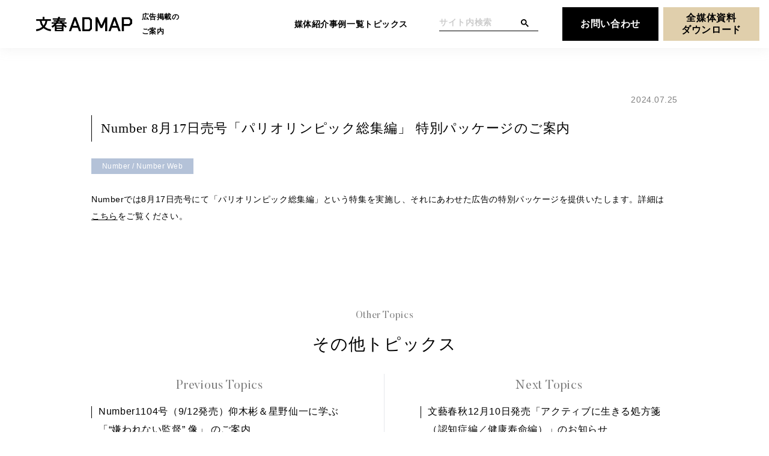

--- FILE ---
content_type: text/html; charset=UTF-8
request_url: https://admap.bunshun.co.jp/topics/2204/
body_size: 45565
content:

<!DOCTYPE html>
<html lang="ja">

<head>
  <meta charset="UTF-8">
  <meta name="viewport" content="width=device-width, initial-scale=1.0">
  <meta http-equiv="X-UA-Compatible" content="ie=edge">
  <meta name="format-detection" content="telephone=no">

  <title>Number 8月17日売号「パリオリンピック総集編」 特別パッケージのご案内 | AD MAP(アド マップ）-文藝春秋の広告掲載についてご案内</title>
  <meta name="description" content="AD MAP（アドマップ）は、文藝春秋ブランドの、誌面・デジタル・SNS・イベント他の広告掲載のご案内をいたします。">
  <meta name="keywords" content="">
  <meta name="author" content="文藝春秋">

  <!-- Favicons -->
  <link rel="shortcut icon" href="/wp-content/themes/bunshun-btob/assets/img/common/favicon.ico">

  <!-- Open Graph data -->
  <meta property="og:title" content="Number 8月17日売号「パリオリンピック総集編」 特別パッケージのご案内 | AD MAP(アド マップ）-文藝春秋の広告掲載についてご案内">
  <meta property="og:description" content="AD MAP（アドマップ）は、文藝春秋ブランドの、誌面・デジタル・SNS・イベント他の広告掲載のご案内をいたします。">
  <meta property="og:type" content="website">
  <meta property="og:url" content="https://admap.bunshun.co.jp/topics/2204/">
  <meta property="og:image" content="/wp-content/themes/bunshun-btob/assets/img/common/ogp.jpg">
  <meta property="og:image:width" content="1200">
  <meta property="og:image:height" content="630">
  <meta property="og:site_name" content="AD MAP(アド　マップ）-文藝春秋の広告掲載についてご案内">

  <link rel="stylesheet" href="/wp-content/themes/bunshun-btob/assets/css/app.css?v=2">

  <!-- Google Tag Manager -->
  <script>(function(w,d,s,l,i){w[l]=w[l]||[];w[l].push({'gtm.start':
  new Date().getTime(),event:'gtm.js'});var f=d.getElementsByTagName(s)[0],
  j=d.createElement(s),dl=l!='dataLayer'?'&l='+l:'';j.async=true;j.src=
  'https://www.googletagmanager.com/gtm.js?id='+i+dl;f.parentNode.insertBefore(j,f);
  })(window,document,'script','dataLayer','GTM-MVRH3BM');</script>
  <!-- End Google Tag Manager -->

  <meta name="dlm-version" content="5.0.26"><link rel="alternate" title="oEmbed (JSON)" type="application/json+oembed" href="/wp-json/oembed/1.0/embed?url=%2Ftopics%2F2204%2F" />
<style id='wp-img-auto-sizes-contain-inline-css' type='text/css'>
img:is([sizes=auto i],[sizes^="auto," i]){contain-intrinsic-size:3000px 1500px}
/*# sourceURL=wp-img-auto-sizes-contain-inline-css */
</style>
<style id='wp-block-library-inline-css' type='text/css'>
:root{--wp-block-synced-color:#7a00df;--wp-block-synced-color--rgb:122,0,223;--wp-bound-block-color:var(--wp-block-synced-color);--wp-editor-canvas-background:#ddd;--wp-admin-theme-color:#007cba;--wp-admin-theme-color--rgb:0,124,186;--wp-admin-theme-color-darker-10:#006ba1;--wp-admin-theme-color-darker-10--rgb:0,107,160.5;--wp-admin-theme-color-darker-20:#005a87;--wp-admin-theme-color-darker-20--rgb:0,90,135;--wp-admin-border-width-focus:2px}@media (min-resolution:192dpi){:root{--wp-admin-border-width-focus:1.5px}}.wp-element-button{cursor:pointer}:root .has-very-light-gray-background-color{background-color:#eee}:root .has-very-dark-gray-background-color{background-color:#313131}:root .has-very-light-gray-color{color:#eee}:root .has-very-dark-gray-color{color:#313131}:root .has-vivid-green-cyan-to-vivid-cyan-blue-gradient-background{background:linear-gradient(135deg,#00d084,#0693e3)}:root .has-purple-crush-gradient-background{background:linear-gradient(135deg,#34e2e4,#4721fb 50%,#ab1dfe)}:root .has-hazy-dawn-gradient-background{background:linear-gradient(135deg,#faaca8,#dad0ec)}:root .has-subdued-olive-gradient-background{background:linear-gradient(135deg,#fafae1,#67a671)}:root .has-atomic-cream-gradient-background{background:linear-gradient(135deg,#fdd79a,#004a59)}:root .has-nightshade-gradient-background{background:linear-gradient(135deg,#330968,#31cdcf)}:root .has-midnight-gradient-background{background:linear-gradient(135deg,#020381,#2874fc)}:root{--wp--preset--font-size--normal:16px;--wp--preset--font-size--huge:42px}.has-regular-font-size{font-size:1em}.has-larger-font-size{font-size:2.625em}.has-normal-font-size{font-size:var(--wp--preset--font-size--normal)}.has-huge-font-size{font-size:var(--wp--preset--font-size--huge)}.has-text-align-center{text-align:center}.has-text-align-left{text-align:left}.has-text-align-right{text-align:right}.has-fit-text{white-space:nowrap!important}#end-resizable-editor-section{display:none}.aligncenter{clear:both}.items-justified-left{justify-content:flex-start}.items-justified-center{justify-content:center}.items-justified-right{justify-content:flex-end}.items-justified-space-between{justify-content:space-between}.screen-reader-text{border:0;clip-path:inset(50%);height:1px;margin:-1px;overflow:hidden;padding:0;position:absolute;width:1px;word-wrap:normal!important}.screen-reader-text:focus{background-color:#ddd;clip-path:none;color:#444;display:block;font-size:1em;height:auto;left:5px;line-height:normal;padding:15px 23px 14px;text-decoration:none;top:5px;width:auto;z-index:100000}html :where(.has-border-color){border-style:solid}html :where([style*=border-top-color]){border-top-style:solid}html :where([style*=border-right-color]){border-right-style:solid}html :where([style*=border-bottom-color]){border-bottom-style:solid}html :where([style*=border-left-color]){border-left-style:solid}html :where([style*=border-width]){border-style:solid}html :where([style*=border-top-width]){border-top-style:solid}html :where([style*=border-right-width]){border-right-style:solid}html :where([style*=border-bottom-width]){border-bottom-style:solid}html :where([style*=border-left-width]){border-left-style:solid}html :where(img[class*=wp-image-]){height:auto;max-width:100%}:where(figure){margin:0 0 1em}html :where(.is-position-sticky){--wp-admin--admin-bar--position-offset:var(--wp-admin--admin-bar--height,0px)}@media screen and (max-width:600px){html :where(.is-position-sticky){--wp-admin--admin-bar--position-offset:0px}}

/*# sourceURL=wp-block-library-inline-css */
</style><style id='global-styles-inline-css' type='text/css'>
:root{--wp--preset--aspect-ratio--square: 1;--wp--preset--aspect-ratio--4-3: 4/3;--wp--preset--aspect-ratio--3-4: 3/4;--wp--preset--aspect-ratio--3-2: 3/2;--wp--preset--aspect-ratio--2-3: 2/3;--wp--preset--aspect-ratio--16-9: 16/9;--wp--preset--aspect-ratio--9-16: 9/16;--wp--preset--color--black: #000000;--wp--preset--color--cyan-bluish-gray: #abb8c3;--wp--preset--color--white: #ffffff;--wp--preset--color--pale-pink: #f78da7;--wp--preset--color--vivid-red: #cf2e2e;--wp--preset--color--luminous-vivid-orange: #ff6900;--wp--preset--color--luminous-vivid-amber: #fcb900;--wp--preset--color--light-green-cyan: #7bdcb5;--wp--preset--color--vivid-green-cyan: #00d084;--wp--preset--color--pale-cyan-blue: #8ed1fc;--wp--preset--color--vivid-cyan-blue: #0693e3;--wp--preset--color--vivid-purple: #9b51e0;--wp--preset--gradient--vivid-cyan-blue-to-vivid-purple: linear-gradient(135deg,rgb(6,147,227) 0%,rgb(155,81,224) 100%);--wp--preset--gradient--light-green-cyan-to-vivid-green-cyan: linear-gradient(135deg,rgb(122,220,180) 0%,rgb(0,208,130) 100%);--wp--preset--gradient--luminous-vivid-amber-to-luminous-vivid-orange: linear-gradient(135deg,rgb(252,185,0) 0%,rgb(255,105,0) 100%);--wp--preset--gradient--luminous-vivid-orange-to-vivid-red: linear-gradient(135deg,rgb(255,105,0) 0%,rgb(207,46,46) 100%);--wp--preset--gradient--very-light-gray-to-cyan-bluish-gray: linear-gradient(135deg,rgb(238,238,238) 0%,rgb(169,184,195) 100%);--wp--preset--gradient--cool-to-warm-spectrum: linear-gradient(135deg,rgb(74,234,220) 0%,rgb(151,120,209) 20%,rgb(207,42,186) 40%,rgb(238,44,130) 60%,rgb(251,105,98) 80%,rgb(254,248,76) 100%);--wp--preset--gradient--blush-light-purple: linear-gradient(135deg,rgb(255,206,236) 0%,rgb(152,150,240) 100%);--wp--preset--gradient--blush-bordeaux: linear-gradient(135deg,rgb(254,205,165) 0%,rgb(254,45,45) 50%,rgb(107,0,62) 100%);--wp--preset--gradient--luminous-dusk: linear-gradient(135deg,rgb(255,203,112) 0%,rgb(199,81,192) 50%,rgb(65,88,208) 100%);--wp--preset--gradient--pale-ocean: linear-gradient(135deg,rgb(255,245,203) 0%,rgb(182,227,212) 50%,rgb(51,167,181) 100%);--wp--preset--gradient--electric-grass: linear-gradient(135deg,rgb(202,248,128) 0%,rgb(113,206,126) 100%);--wp--preset--gradient--midnight: linear-gradient(135deg,rgb(2,3,129) 0%,rgb(40,116,252) 100%);--wp--preset--font-size--small: 13px;--wp--preset--font-size--medium: 20px;--wp--preset--font-size--large: 36px;--wp--preset--font-size--x-large: 42px;--wp--preset--spacing--20: 0.44rem;--wp--preset--spacing--30: 0.67rem;--wp--preset--spacing--40: 1rem;--wp--preset--spacing--50: 1.5rem;--wp--preset--spacing--60: 2.25rem;--wp--preset--spacing--70: 3.38rem;--wp--preset--spacing--80: 5.06rem;--wp--preset--shadow--natural: 6px 6px 9px rgba(0, 0, 0, 0.2);--wp--preset--shadow--deep: 12px 12px 50px rgba(0, 0, 0, 0.4);--wp--preset--shadow--sharp: 6px 6px 0px rgba(0, 0, 0, 0.2);--wp--preset--shadow--outlined: 6px 6px 0px -3px rgb(255, 255, 255), 6px 6px rgb(0, 0, 0);--wp--preset--shadow--crisp: 6px 6px 0px rgb(0, 0, 0);}:where(.is-layout-flex){gap: 0.5em;}:where(.is-layout-grid){gap: 0.5em;}body .is-layout-flex{display: flex;}.is-layout-flex{flex-wrap: wrap;align-items: center;}.is-layout-flex > :is(*, div){margin: 0;}body .is-layout-grid{display: grid;}.is-layout-grid > :is(*, div){margin: 0;}:where(.wp-block-columns.is-layout-flex){gap: 2em;}:where(.wp-block-columns.is-layout-grid){gap: 2em;}:where(.wp-block-post-template.is-layout-flex){gap: 1.25em;}:where(.wp-block-post-template.is-layout-grid){gap: 1.25em;}.has-black-color{color: var(--wp--preset--color--black) !important;}.has-cyan-bluish-gray-color{color: var(--wp--preset--color--cyan-bluish-gray) !important;}.has-white-color{color: var(--wp--preset--color--white) !important;}.has-pale-pink-color{color: var(--wp--preset--color--pale-pink) !important;}.has-vivid-red-color{color: var(--wp--preset--color--vivid-red) !important;}.has-luminous-vivid-orange-color{color: var(--wp--preset--color--luminous-vivid-orange) !important;}.has-luminous-vivid-amber-color{color: var(--wp--preset--color--luminous-vivid-amber) !important;}.has-light-green-cyan-color{color: var(--wp--preset--color--light-green-cyan) !important;}.has-vivid-green-cyan-color{color: var(--wp--preset--color--vivid-green-cyan) !important;}.has-pale-cyan-blue-color{color: var(--wp--preset--color--pale-cyan-blue) !important;}.has-vivid-cyan-blue-color{color: var(--wp--preset--color--vivid-cyan-blue) !important;}.has-vivid-purple-color{color: var(--wp--preset--color--vivid-purple) !important;}.has-black-background-color{background-color: var(--wp--preset--color--black) !important;}.has-cyan-bluish-gray-background-color{background-color: var(--wp--preset--color--cyan-bluish-gray) !important;}.has-white-background-color{background-color: var(--wp--preset--color--white) !important;}.has-pale-pink-background-color{background-color: var(--wp--preset--color--pale-pink) !important;}.has-vivid-red-background-color{background-color: var(--wp--preset--color--vivid-red) !important;}.has-luminous-vivid-orange-background-color{background-color: var(--wp--preset--color--luminous-vivid-orange) !important;}.has-luminous-vivid-amber-background-color{background-color: var(--wp--preset--color--luminous-vivid-amber) !important;}.has-light-green-cyan-background-color{background-color: var(--wp--preset--color--light-green-cyan) !important;}.has-vivid-green-cyan-background-color{background-color: var(--wp--preset--color--vivid-green-cyan) !important;}.has-pale-cyan-blue-background-color{background-color: var(--wp--preset--color--pale-cyan-blue) !important;}.has-vivid-cyan-blue-background-color{background-color: var(--wp--preset--color--vivid-cyan-blue) !important;}.has-vivid-purple-background-color{background-color: var(--wp--preset--color--vivid-purple) !important;}.has-black-border-color{border-color: var(--wp--preset--color--black) !important;}.has-cyan-bluish-gray-border-color{border-color: var(--wp--preset--color--cyan-bluish-gray) !important;}.has-white-border-color{border-color: var(--wp--preset--color--white) !important;}.has-pale-pink-border-color{border-color: var(--wp--preset--color--pale-pink) !important;}.has-vivid-red-border-color{border-color: var(--wp--preset--color--vivid-red) !important;}.has-luminous-vivid-orange-border-color{border-color: var(--wp--preset--color--luminous-vivid-orange) !important;}.has-luminous-vivid-amber-border-color{border-color: var(--wp--preset--color--luminous-vivid-amber) !important;}.has-light-green-cyan-border-color{border-color: var(--wp--preset--color--light-green-cyan) !important;}.has-vivid-green-cyan-border-color{border-color: var(--wp--preset--color--vivid-green-cyan) !important;}.has-pale-cyan-blue-border-color{border-color: var(--wp--preset--color--pale-cyan-blue) !important;}.has-vivid-cyan-blue-border-color{border-color: var(--wp--preset--color--vivid-cyan-blue) !important;}.has-vivid-purple-border-color{border-color: var(--wp--preset--color--vivid-purple) !important;}.has-vivid-cyan-blue-to-vivid-purple-gradient-background{background: var(--wp--preset--gradient--vivid-cyan-blue-to-vivid-purple) !important;}.has-light-green-cyan-to-vivid-green-cyan-gradient-background{background: var(--wp--preset--gradient--light-green-cyan-to-vivid-green-cyan) !important;}.has-luminous-vivid-amber-to-luminous-vivid-orange-gradient-background{background: var(--wp--preset--gradient--luminous-vivid-amber-to-luminous-vivid-orange) !important;}.has-luminous-vivid-orange-to-vivid-red-gradient-background{background: var(--wp--preset--gradient--luminous-vivid-orange-to-vivid-red) !important;}.has-very-light-gray-to-cyan-bluish-gray-gradient-background{background: var(--wp--preset--gradient--very-light-gray-to-cyan-bluish-gray) !important;}.has-cool-to-warm-spectrum-gradient-background{background: var(--wp--preset--gradient--cool-to-warm-spectrum) !important;}.has-blush-light-purple-gradient-background{background: var(--wp--preset--gradient--blush-light-purple) !important;}.has-blush-bordeaux-gradient-background{background: var(--wp--preset--gradient--blush-bordeaux) !important;}.has-luminous-dusk-gradient-background{background: var(--wp--preset--gradient--luminous-dusk) !important;}.has-pale-ocean-gradient-background{background: var(--wp--preset--gradient--pale-ocean) !important;}.has-electric-grass-gradient-background{background: var(--wp--preset--gradient--electric-grass) !important;}.has-midnight-gradient-background{background: var(--wp--preset--gradient--midnight) !important;}.has-small-font-size{font-size: var(--wp--preset--font-size--small) !important;}.has-medium-font-size{font-size: var(--wp--preset--font-size--medium) !important;}.has-large-font-size{font-size: var(--wp--preset--font-size--large) !important;}.has-x-large-font-size{font-size: var(--wp--preset--font-size--x-large) !important;}
/*# sourceURL=global-styles-inline-css */
</style>

<style id='classic-theme-styles-inline-css' type='text/css'>
/*! This file is auto-generated */
.wp-block-button__link{color:#fff;background-color:#32373c;border-radius:9999px;box-shadow:none;text-decoration:none;padding:calc(.667em + 2px) calc(1.333em + 2px);font-size:1.125em}.wp-block-file__button{background:#32373c;color:#fff;text-decoration:none}
/*# sourceURL=/wp-includes/css/classic-themes.min.css */
</style>
<link rel='stylesheet' id='contact-form-7-css' href='/wp-content/plugins/contact-form-7/includes/css/styles.css?ver=5.8.3' type='text/css' media='all' />
<link rel='stylesheet' id='jquery-ui-dialog-min-css-css' href='/wp-includes/css/jquery-ui-dialog.min.css?ver=6.9' type='text/css' media='all' />
<link rel='stylesheet' id='contact-form-7-confirm-plus-css' href='/wp-content/plugins/confirm-plus-contact-form-7/assets/css/styles.css?ver=20231017_013819' type='text/css' media='all' />
<script type="text/javascript" src="/wp-includes/js/jquery/jquery.min.js?ver=3.7.1" id="jquery-core-js"></script>
<script type="text/javascript" src="/wp-includes/js/jquery/jquery-migrate.min.js?ver=3.4.1" id="jquery-migrate-js"></script>
<link rel="https://api.w.org/" href="/wp-json/" /><link rel="alternate" title="JSON" type="application/json" href="/wp-json/wp/v2/cp_news/2204" /><link rel="canonical" href="/topics/2204/" />
</head>

<body class="page-news-detail pt-10 lg:pt-20">

  <!-- Google Tag Manager (noscript) -->
  <noscript><iframe src="https://www.googletagmanager.com/ns.html?id=GTM-MVRH3BM" height="0" width="0" style="display:none;visibility:hidden"></iframe></noscript>
  <!-- End Google Tag Manager (noscript) -->

  <header class="fixed z-10 top-0 left-0 w-full h-10 lg:h-20 bg-white drop-shadow-md pl-4 lg:pr-4">
    <div class="h-full flex items-center justify-between max-w-7xl mx-auto">
      <p class="md:pl-2 xl:pl-11">
        <a href="/" class="flex items-center hover:opacity-80 transition-opacity duration-300">
          <img src="/wp-content/themes/bunshun-btob/assets/img/common/logo.svg" alt="文藝春秋" class="w-[100px] xl:w-[160px] h-auto mr-3 lg:mr-4">
          <span class="text-xxs xl:text-xs lg:leading-5 font-semibold">広告掲載の<br class="hidden lg:block">ご案内</span>
        </a>
      </p>

      <!-- PC Nav -->
      <nav class="hidden lg:flex items-center">
        <ul class="flex gap-5 xl:gap-10 mr-5 xl:mr-13">
          <li>
            <a href="/media/" class="block text-xs xl:text-sm font-semibold relative group">
              <span>媒体紹介</span>
              <span class="absolute left-0 -bottom-1 w-full h-px bg-black scale-x-0 group-hover:scale-x-100 transition-transform duration-300"></span>
            </a>
          </li>
          <li>
            <a href="/case/" class="block text-xs xl:text-sm font-semibold relative group">
              <span>事例一覧</span>
              <span class="absolute left-0 -bottom-1 w-full h-px bg-black scale-x-0 group-hover:scale-x-100 transition-transform duration-300"></span>
            </a>
          </li>
          <li>
            <a href="/topics/" class="block text-xs xl:text-sm font-semibold relative group">
              <span>トピックス</span>
              <span class="absolute left-0 -bottom-1 w-full h-px bg-black scale-x-0 group-hover:scale-x-100 transition-transform duration-300"></span>
            </a>
          </li>
        </ul>

        <!-- PC Search -->
        <div class="mr-10">
          <script async src="https://cse.google.com/cse.js?cx=e060af4c15c51c70f"></script>
          <div class="custom-search" data-search-pc x-init="waitForElement('[data-search-pc] input.gsc-input').then((el) => (el.placeholder = 'サイト内検索'))">
            <div class="gcse-searchbox-only"></div>
          </div>
        </div>
        <!-- // PC Search -->
        
        <a href="/contact/" class="flex justify-center items-center text-sm xl:text-base font-semibold w-40 h-14 border-2 border-black bg-black text-white hover:bg-white hover:text-black transition-all duration-300 mr-2">お問い合わせ</a>

        <a href="/download/" class="flex justify-center items-center text-sm xl:text-base !leading-5 text-center font-semibold w-40 h-14 border-2 border-yellow bg-yellow text-black hover:bg-white transition-all duration-300">全媒体資料<br>ダウンロード</a>

      </nav>
      <!-- // PC Nav -->
      
      <!-- SP Ham -->
      <script>
        document.addEventListener('alpine:init', () => {
          Alpine.store('menu', {
            open: false,
            toggle() {
              this.open = ! this.open
            }
          })
        })
      </script>
      <button x-data @click="$store.menu.toggle()" :class="$store.menu.open && 'bg-gray-100'" class="lg:hidden w-11 h-10 pr-1 flex justify-center items-center space-x-2 focus:outline-none transition-colors duration-300">
        <div class="w-4 flex items-center justify-center relative">
          <span x-data :class="$store.menu.open && '!translate-y-0 !rotate-45'" class="transform transition w-full h-px bg-black absolute duration-300 -translate-y-[6px]"></span>
          <span x-data :class="$store.menu.open && '!opacity-0 !translate-x-3'" class="transform transition w-full h-px bg-black absolute duration-300 opacity-100"></span>
          <span x-data :class="$store.menu.open && '!translate-y-0 !-rotate-45'" class="transform transition w-full h-px bg-black absolute duration-300 translate-y-[6px]"></span>
        </div>
      </button>
      <!-- // SP Ham -->

      <!-- SP Menu -->
      <div x-data :class="$store.menu.open ? '!opacity-100 !scale-100 !pointer-events-auto' : 'pointer-events-none'" class="lg:!hidden bg-gray-100 py-12 px-10 fixed top-10 right-0 opacity-0 scale-90 transition-all duration-300">
        <div class="custom-search mb-8" data-search-sp x-init="waitForElement('[data-search-sp] input.gsc-input').then((el) => (el.placeholder = 'サイト内検索'))">
          <div class="gcse-searchbox-only"></div>
        </div>
        <ul class="space-y-4 -mx-2 mb-6">
          <li><a href="/media/" class="text-xs font-semibold leading-none p-2">媒体紹介</a></li>
          <li><a href="/case/" class="text-xs font-semibold leading-none p-2">事例一覧</a></li>
          <li><a href="/topics/" class="text-xs font-semibold leading-none p-2">トピックス</a></li>
        </ul>
        <a href="/contact/" class="flex items-center justify-center bg-black text-white w-43 h-10 text-xs font-semibold mb-2">お問い合わせ</a>
        <a href="/download/" class="flex items-center justify-center text-center leading-4 border border-yellow bg-yellow text-black w-43 h-10 text-xs font-semibold">全媒体資料ダウンロード</a>
      </div>
      <!-- // SP Menu -->

    </div>
  </header>

  <main>

<!-- Main content -->
<section class="pt-18 pb-8 md:pb-20">
  <div class="container">
    <div class="text-xs md:text-sm text-right text-gray-500 pb-3"><time>2024.07.25</time></div>
    <h1 class="font-serif text-[22px] leading-loose pl-4 mb-7 relative before:content-[''] before:block before:absolute before:left-0 before:top-0 before:w-px before:h-full before:bg-black">
      Number 8月17日売号「パリオリンピック総集編」 特別パッケージのご案内    </h1>
    <div class="mb-5 space-y-2">
      <div class="flex flex-wrap gap-2">
                <span class="baitai-detail-case__tag baitai-detail-case__tag--01">Number / Number Web</span>
              </div>
      <div class="flex flex-wrap gap-2">
              </div>
    </div>
        <div class="post-freearea text-xs md:text-sm">
      <p>Numberでは8月17日売号にて「パリオリンピック総集編」という特集を実施し、それにあわせた広告の特別パッケージを提供いたします。詳細は<a href="/wp-content/uploads/2024/07/67c63b10153acccaa059464edbdd2d0f.pdf" target="_blank" rel="noopener">こちら</a>をご覧ください。</p>
    </div>
  </div>
</section>
<!-- // Main content -->

<!-- Other news -->
<section class="pt-10 md:pt-16 mb-16 md:mb-32">
  <div class="container">
    <div class="w-full">
      <h2 class="baitai-detail-heading mb:pb-3">
        <span class="baitai-detail-heading__en">Other Topics</span>
        <span class="baitai-detail-heading__jp">その他トピックス</span>
      </h2>

      <ul class="grid grid-cols-2 mb-3 md:mb-8">
        <li>
                    <a href="/topics/2201/"  class="block group pr-5 md:pr-15 border-r border-r-gray-200 hover:opacity-80 transition-opacity duration-500">
            <span class="font-english text-xs leading-loose md:text-[20px] text-gray-500 text-center block">Previous Topics</span>
            <h3 class="relative pl-3 text-sm md:text-base leading-relaxed mt-2 mb-3 before:content-[''] before:block before:absolute before:left-0 before:top-[2px] md:before:top-[6px] before:flex-shrink-0 before:w-px before:h-full md:before:h-5 before:bg-black">
              Number1104号（9/12発売）仰木彬＆星野仙一に学ぶ「“嫌われない監督” 像」 のご案内            </h3>
            <p class="text-xs md:text-sm mb-2">今現在のプロ野球を見渡すと､選手目線に立ったモチベータータイプの監督が活躍している。
そ</p>
            <ul class="mb-2 flex flex-wrap gap-2">
                            <li class="baitai-detail-case__tag baitai-detail-case__tag--01">Number / Number Web</li>
                                        </ul>
            <p class="text-xxs md:text-xs text-gray-500 mb-2 md:mb-3"><time>2024.07.25</time></p>
          </a>
                  </li>
        <li>
                  <a href="/topics/2206/"  class="block group pl-5 md:pl-15 hover:opacity-80 transition-opacity duration-500">
            <span class="font-english text-xs leading-loose md:text-[20px] text-gray-500 text-center block">Next Topics</span>
            <h3 class="relative pl-3 text-sm md:text-base leading-relaxed mt-2 mb-3 before:content-[''] before:block before:absolute before:left-0 before:top-[2px] md:before:top-[6px] before:flex-shrink-0 before:w-px before:h-full md:before:h-5 before:bg-black">
              文藝春秋12月10日発売「アクティブに生きる処方箋（認知症編／健康寿命編）」のお知らせ            </h3>
            <p class="text-xs md:text-sm mb-2">より前向きに生きる手助けとなる広告企画「アクティブに生きる処方箋」を今年も実施いたします</p>
            <ul class="mb-2 flex flex-wrap gap-2">
                            <li class="baitai-detail-case__tag baitai-detail-case__tag--01">文藝春秋</li>
                                        </ul>
            <p class="text-xxs md:text-xs text-gray-500 mb-2 md:mb-3"><time>2024.07.26</time></p>
          </a>
                  </li>
      </ul>
      <div class="flex justify-center">
        <a href="/topics/" class="btn-more">All Topics</a>
      </div>
    </div>
  </div>
</section>
<!-- // Other news -->

<!-- Other case -->
<section class="bg-gray-100 py-10 md:pt-16 md:pb-15">
  <div class="container">
    <h2 class="baitai-detail-heading">
      <span class="baitai-detail-heading__en">Other Case</span>
      <span class="baitai-detail-heading__jp">Number / Number Webの他事例</span>
    </h2>

    <ul class="md:grid md:grid-cols-3 md:gap-12 space-y-14 md:space-y-0 mb-3 md:mb-8">
            <li>
        <a href="/case/1100/" class="block group">
          <div class="media-thumb relative mb-4 md:mb-6 overflow-hidden h-60 md:h-55">
                        <img src="/wp-content/uploads/2023/08/2562ff298e6cb3c7766986cba55fc0a9.png" alt="" class="object-cover w-full h-full group-hover:scale-110 transition-transform will-change-transform duration-300">
            
            
            <span class="absolute inset-0 bg-black opacity-0 group-hover:opacity-40 transition-opacity duration-300"></span>
          </div>
          <h3 class="relative pl-3 text-sm md:text-base leading-relaxed mb-3 before:content-[''] before:block before:absolute before:left-0 before:top-[5px] md:before:top-[6px] before:bottom-[5px] md:before:bottom-1 before:flex-shrink-0 before:w-px before:bg-black">
            NumberDoで、ロゴを配した表4からの逆読み4ページタイアップを展開          </h3>
          <p class="text-xxs md:text-xs text-gray-500 mb-2 md:mb-3"><time>2023.08.04</time></p>
        </a>
      </li>
            <li>
        <a href="/case/1094/" class="block group">
          <div class="media-thumb relative mb-4 md:mb-6 overflow-hidden h-60 md:h-55">
                        <img src="/wp-content/uploads/2023/08/0eb64c56ad692e0c260e5ba5f51f5ba5.png" alt="" class="object-cover w-full h-full group-hover:scale-110 transition-transform will-change-transform duration-300">
            
            
            <span class="absolute inset-0 bg-black opacity-0 group-hover:opacity-40 transition-opacity duration-300"></span>
          </div>
          <h3 class="relative pl-3 text-sm md:text-base leading-relaxed mb-3 before:content-[''] before:block before:absolute before:left-0 before:top-[5px] md:before:top-[6px] before:bottom-[5px] md:before:bottom-1 before:flex-shrink-0 before:w-px before:bg-black">
            競馬・競輪・オートレースそれぞれの選手や見どころ紹介した 「Odds Park DokiDoki Magazine by Number」を制作          </h3>
          <p class="text-xxs md:text-xs text-gray-500 mb-2 md:mb-3"><time>2023.08.04</time></p>
        </a>
      </li>
            <li>
        <a href="/case/937/" class="block group">
          <div class="media-thumb relative mb-4 md:mb-6 overflow-hidden h-60 md:h-55">
                        <img src="/wp-content/uploads/2023/04/49d31a9ecec03c6291bae73079b88944.png" alt="" class="object-cover w-full h-full group-hover:scale-110 transition-transform will-change-transform duration-300">
            
            
            <span class="absolute inset-0 bg-black opacity-0 group-hover:opacity-40 transition-opacity duration-300"></span>
          </div>
          <h3 class="relative pl-3 text-sm md:text-base leading-relaxed mb-3 before:content-[''] before:block before:absolute before:left-0 before:top-[5px] md:before:top-[6px] before:bottom-[5px] md:before:bottom-1 before:flex-shrink-0 before:w-px before:bg-black">
            「Number渋谷編集室 with ABEMA」を立ち上げ、広いスポーツファン層にサッカーW杯の魅力訴求          </h3>
          <p class="text-xxs md:text-xs text-gray-500 mb-2 md:mb-3"><time>2023.04.01</time></p>
        </a>
      </li>
          </ul>
  </div>
  <div class="flex justify-center">
    <a href="/case/" class="btn-more">Read More</a>
  </div>
</section>
<!-- Other case -->



<!-- Contact -->
<section class="baitai-detail-contact">
  <div class="baitai-detail-contact__btn">
    <a href="/contact/" class="baitai-detail-contact__link">お問い合わせ</a>
  </div>
</section>
<!-- // Contact -->
<!-- Other Medias -->
<section class="bg-pattern mb-3 md:mb-9 pt-10 pb-10 md:pt-16 md:pb-16">
  <div class="container">
    <h2 class="baitai-detail-heading">
      <span class="baitai-detail-heading__en">Other Media</span>
      <span class="baitai-detail-heading__jp">媒体紹介</span>
    </h2>

    <ul class="md:grid md:grid-cols-3 md:gap-12 space-y-14 md:space-y-0">
      <li>
    <a href="/media/bunshun-event/" class="block group">
      <div class="media-thumb relative mb-4 md:mb-6 overflow-hidden aspect-[294/220]">
        <img src="/wp-content/uploads/2022/06/hero02_sp-1.jpg" alt="" class="w-full h-full object-cover group-hover:scale-110 transition-transform will-change-transform duration-300">
        <span class="absolute inset-0 bg-black opacity-0 group-hover:opacity-40 transition-opacity duration-300"></span>
      </div>
      <h3 class="relative pl-3 text-sm md:text-base leading-relaxed before:content-[''] before:block before:absolute before:left-0 before:top-[5px] md:before:top-[6px] before:bottom-[5px] md:before:bottom-1 before:flex-shrink-0 before:w-px before:bg-black">
        文藝春秋      </h3>
          </a>
  </li>
        <li>
    <a href="/media/shukan/" class="block group">
      <div class="media-thumb relative mb-4 md:mb-6 overflow-hidden aspect-[294/220]">
        <img src="/wp-content/uploads/2022/08/magazine.png" alt="" class="w-full h-full object-cover group-hover:scale-110 transition-transform will-change-transform duration-300">
        <span class="absolute inset-0 bg-black opacity-0 group-hover:opacity-40 transition-opacity duration-300"></span>
      </div>
      <h3 class="relative pl-3 text-sm md:text-base leading-relaxed before:content-[''] before:block before:absolute before:left-0 before:top-[5px] md:before:top-[6px] before:bottom-[5px] md:before:bottom-1 before:flex-shrink-0 before:w-px before:bg-black">
        週刊文春 / 週刊文春WOMAN      </h3>
          </a>
  </li>
        <li>
    <a href="/media/online/" class="block group">
      <div class="media-thumb relative mb-4 md:mb-6 overflow-hidden aspect-[294/220]">
        <img src="/wp-content/uploads/2022/06/media02.jpg" alt="" class="w-full h-full object-cover group-hover:scale-110 transition-transform will-change-transform duration-300">
        <span class="absolute inset-0 bg-black opacity-0 group-hover:opacity-40 transition-opacity duration-300"></span>
      </div>
      <h3 class="relative pl-3 text-sm md:text-base leading-relaxed before:content-[''] before:block before:absolute before:left-0 before:top-[5px] md:before:top-[6px] before:bottom-[5px] md:before:bottom-1 before:flex-shrink-0 before:w-px before:bg-black">
        文春オンライン      </h3>
          </a>
  </li>
        <li>
    <a href="/media/number-web/" class="block group">
      <div class="media-thumb relative mb-4 md:mb-6 overflow-hidden aspect-[294/220]">
        <img src="/wp-content/uploads/2022/06/media03.jpg" alt="" class="w-full h-full object-cover group-hover:scale-110 transition-transform will-change-transform duration-300">
        <span class="absolute inset-0 bg-black opacity-0 group-hover:opacity-40 transition-opacity duration-300"></span>
      </div>
      <h3 class="relative pl-3 text-sm md:text-base leading-relaxed before:content-[''] before:block before:absolute before:left-0 before:top-[5px] md:before:top-[6px] before:bottom-[5px] md:before:bottom-1 before:flex-shrink-0 before:w-px before:bg-black">
        Number / Number Web      </h3>
          </a>
  </li>
        <li>
    <a href="/media/crea-web-travel/" class="block group">
      <div class="media-thumb relative mb-4 md:mb-6 overflow-hidden aspect-[294/220]">
        <img src="/wp-content/uploads/2023/09/ADDMAP_CREA_AD_1.jpg" alt="" class="w-full h-full object-cover group-hover:scale-110 transition-transform will-change-transform duration-300">
        <span class="absolute inset-0 bg-black opacity-0 group-hover:opacity-40 transition-opacity duration-300"></span>
      </div>
      <h3 class="relative pl-3 text-sm md:text-base leading-relaxed before:content-[''] before:block before:absolute before:left-0 before:top-[5px] md:before:top-[6px] before:bottom-[5px] md:before:bottom-1 before:flex-shrink-0 before:w-px before:bg-black">
        CREA / CREA Web / CREA Traveller      </h3>
          </a>
  </li>
        <li>
    <a href="/media/ooru-bungakukai/" class="block group">
      <div class="media-thumb relative mb-4 md:mb-6 overflow-hidden aspect-[294/220]">
        <img src="/wp-content/uploads/2022/06/media05.jpg" alt="" class="w-full h-full object-cover group-hover:scale-110 transition-transform will-change-transform duration-300">
        <span class="absolute inset-0 bg-black opacity-0 group-hover:opacity-40 transition-opacity duration-300"></span>
      </div>
      <h3 class="relative pl-3 text-sm md:text-base leading-relaxed before:content-[''] before:block before:absolute before:left-0 before:top-[5px] md:before:top-[6px] before:bottom-[5px] md:before:bottom-1 before:flex-shrink-0 before:w-px before:bg-black">
        オール讀物 / 文學界      </h3>
          </a>
  </li>
        <li>
    <a href="/media/video/" class="block group">
      <div class="media-thumb relative mb-4 md:mb-6 overflow-hidden aspect-[294/220]">
        <img src="/wp-content/uploads/thumb_movie.jpg" alt="" class="w-full h-full object-cover group-hover:scale-110 transition-transform will-change-transform duration-300">
        <span class="absolute inset-0 bg-black opacity-0 group-hover:opacity-40 transition-opacity duration-300"></span>
      </div>
      <h3 class="relative pl-3 text-sm md:text-base leading-relaxed before:content-[''] before:block before:absolute before:left-0 before:top-[5px] md:before:top-[6px] before:bottom-[5px] md:before:bottom-1 before:flex-shrink-0 before:w-px before:bg-black">
        動画広告      </h3>
          </a>
  </li>
        <li>
    <a href="https://www.bunshun.co.jp/bunshun_custom/" target="_blank" class="block group">
      <div class="media-thumb relative mb-4 md:mb-6 overflow-hidden aspect-[294/220]">
        <img src="/wp-content/uploads/2022/08/eb04ac3ff1dad6c9f7f23e406f32e18d.png" alt="" class="w-full h-full object-cover group-hover:scale-110 transition-transform will-change-transform duration-300">
        <span class="absolute inset-0 bg-black opacity-0 group-hover:opacity-40 transition-opacity duration-300"></span>
      </div>
      <h3 class="relative pl-3 text-sm md:text-base leading-relaxed before:content-[''] before:block before:absolute before:left-0 before:top-[5px] md:before:top-[6px] before:bottom-[5px] md:before:bottom-1 before:flex-shrink-0 before:w-px before:bg-black">
        カスタム出版      </h3>
          </a>
  </li>
    </ul>  </div>
</section>
<!-- Other Medias -->

  <div x-data="{ show: false }"
    class="sticky bottom-18 left-0 w-full">
    <div class="container">
      <div class="flex justify-end h-0">
        <button type="button" 
          @scroll.window="show = window.pageYOffset > 100"
          @click="window.scroll({ top: 0, left: 0, behavior: 'smooth' })"
          :class="show && '!opacity-100'"
          class="font-english text-[13px] md:text-lg leading-none md:leading-none flex items-center p-1 rotate-90 -mt-2 md:-mt-7 -mr-15 lg:-mr-18 md:h-9
            before:content-[''] before:block before:w-[5px] md:before:w-[6px] before:h-[5px] md:before:h-[6px] before:border-l before:border-b before:border-current before:rotate-45 before:mr-3 md:before:mr-5 before:transition-transform
            md:hover:text-gray-500 md:hover:before:-translate-x-2
            opacity-0 transition-all">Page Top</button>
      </div>
    </div>
  </div>
</main>

<footer class="mt-13 md:mt-22 bg-gray-700 text-white pt-10 md:pt-12 pb-10 md:pb-12">
  <div class="container lg:px-0">
    <div class="">

      <div class="lg:flex lg:items-start">
        <div class="text-center mb-11 lg:mb-0 lg:mr-31">
          <a href="/" class="opacity-60 hover:opacity-100 transition-opacity">
            <img src="/wp-content/themes/bunshun-btob/assets/img/common/logo_footer.svg" alt="文藝春秋" class="w-26 md:w-auto h-auto">
          </a>
        </div>
  
        <!-- Nav -->
        <ul class="flex justify-center flex-wrap lg:grid lg:grid-rows-2 lg:grid-flow-col gap-x-4 lg:gap-x-19 gap-y-3 lg:gap-y-4 mb-10 lg:-mb-1">
          <li><a href="/media/" class="text-xs md:text-sm font-semibold opacity-60 hover:opacity-100 transition-opacity">媒体紹介</a></li>
          <li><a href="/case/" class="text-xs md:text-sm font-semibold opacity-60 hover:opacity-100 transition-opacity">事例一覧</a></li>
          <li><a href="/topics/" class="text-xs md:text-sm font-semibold opacity-60 hover:opacity-100 transition-opacity">トピックス</a></li>
          <li><a href="/contact/" class="text-xs md:text-sm font-semibold opacity-60 hover:opacity-100 transition-opacity">お問い合わせ</a></li>
        </ul>
        <!-- // Nav -->

        <a href="/download/" class="bg-yellow border border-yellow text-xs md:text-base text-gray-700 font-bold flex items-center justify-center gap-2 w-62 md:w-70 h-9 md:h-12 mx-auto lg:mr-0 hover:bg-white transition-colors duration-300">全媒体資料ダウンロード</a>
      </div>

      <div class="mt-15 lg:flex lg:justify-between lg:items-center">
        <ul class="md:flex md:items-center md:justify-center lg:justify-start gap-5 space-y-1 md:space-y-0">
          <li><a href="https://www.bunshun.co.jp/privacy/" target="_blank" rel="noopener noreferrer" class="text-xxs md:text-xs opacity-60 hover:opacity-100 transition-opacity">プライバシーポリシー</a></li>
          <li><a href="https://www.bunshun.co.jp/disclaimer/" target="_blank" rel="noopener noreferrer" class="text-xxs md:text-xs opacity-60 hover:opacity-100 transition-opacity">免責事項</a></li>
          <li><a href="https://www.bunshun.co.jp/mailmagazine_terms/" target="_blank" rel="noopener noreferrer" class="text-xxs md:text-xs opacity-60 hover:opacity-100 transition-opacity">メルマガ利用規約</a></li>
          <li><a href="https://www.bunshun.co.jp/kikouka/" target="_blank" rel="noopener noreferrer" class="text-xxs md:text-xs opacity-60 hover:opacity-100 transition-opacity">寄稿家の皆さまへ</a></li>
          <li><a href="https://www.bunshun.co.jp/adverification/" target="_blank" rel="noopener noreferrer" class="text-xxs md:text-xs opacity-60 hover:opacity-100 transition-opacity">アドベリフィケーション対策</a></li>
        </ul>
        <p class="text-xxs md:text-xs opacity-60 md:text-center lg:text-right mt-4 md:mt-5 lg:mt-0">©BUNGEISHUNJU LTD. All RIGHTS RESERVED.</p>
      </div>
    </div>


  </div>
</footer>

<script src="/wp-content/themes/bunshun-btob/assets/js/app.js?v=2" defer></script>

<script type="speculationrules">
{"prefetch":[{"source":"document","where":{"and":[{"href_matches":"/*"},{"not":{"href_matches":["/wp-*.php","/wp-admin/*","/wp-content/uploads/*","/wp-content/*","/wp-content/plugins/*","/wp-content/themes/bunshun-btob/*","/*\\?(.+)"]}},{"not":{"selector_matches":"a[rel~=\"nofollow\"]"}},{"not":{"selector_matches":".no-prefetch, .no-prefetch a"}}]},"eagerness":"conservative"}]}
</script>
		<script>
			document.addEventListener('DOMContentLoaded', function (event) {
				for (let i = 0; i < document.forms.length; ++i) {
					let form = document.forms[i];
					if (form.method != "get") {  var inputrqea4a00 = document.createElement("input"); inputrqea4a00.setAttribute("type", "hidden"); inputrqea4a00.setAttribute("name", "rqea4a00");  inputrqea4a00.setAttribute("value", "m2i5fnh7q5x3"); form.appendChild(inputrqea4a00); }
if (form.method != "get") {  var input807j0kgh = document.createElement("input"); input807j0kgh.setAttribute("type", "hidden"); input807j0kgh.setAttribute("name", "807j0kgh");  input807j0kgh.setAttribute("value", "pvdjggtnmuub"); form.appendChild(input807j0kgh); }
				}
			});
		</script>
		<script type="text/javascript" src="/wp-content/plugins/contact-form-7/includes/swv/js/index.js?ver=5.8.3" id="swv-js"></script>
<script type="text/javascript" id="contact-form-7-js-extra">
/* <![CDATA[ */
var wpcf7 = {"api":{"root":"/wp-json/","namespace":"contact-form-7/v1"}};
//# sourceURL=contact-form-7-js-extra
/* ]]> */
</script>
<script type="text/javascript" src="/wp-content/plugins/contact-form-7/includes/js/index.js?ver=5.8.3" id="contact-form-7-js"></script>
<script type="text/javascript" id="contact-form-7-confirm-plus-js-extra">
/* <![CDATA[ */
var data_arr = {"cfm_title_suffix":"\u78ba\u8a8d","cfm_btn":"\u78ba\u8a8d","cfm_btn_edit":"\u4fee\u6b63","cfm_btn_mail_send":"\u3053\u306e\u5185\u5bb9\u3067\u9001\u4fe1","checked_msg":"\u30c1\u30a7\u30c3\u30af\u3042\u308a"};
//# sourceURL=contact-form-7-confirm-plus-js-extra
/* ]]> */
</script>
<script type="text/javascript" src="/wp-content/plugins/confirm-plus-contact-form-7/assets/js/scripts.js?ver=20231017_013819" id="contact-form-7-confirm-plus-js"></script>
<script type="text/javascript" src="/wp-includes/js/jquery/ui/core.min.js?ver=1.13.3" id="jquery-ui-core-js"></script>
<script type="text/javascript" src="/wp-includes/js/jquery/ui/mouse.min.js?ver=1.13.3" id="jquery-ui-mouse-js"></script>
<script type="text/javascript" src="/wp-includes/js/jquery/ui/resizable.min.js?ver=1.13.3" id="jquery-ui-resizable-js"></script>
<script type="text/javascript" src="/wp-includes/js/jquery/ui/draggable.min.js?ver=1.13.3" id="jquery-ui-draggable-js"></script>
<script type="text/javascript" src="/wp-includes/js/jquery/ui/controlgroup.min.js?ver=1.13.3" id="jquery-ui-controlgroup-js"></script>
<script type="text/javascript" src="/wp-includes/js/jquery/ui/checkboxradio.min.js?ver=1.13.3" id="jquery-ui-checkboxradio-js"></script>
<script type="text/javascript" src="/wp-includes/js/jquery/ui/button.min.js?ver=1.13.3" id="jquery-ui-button-js"></script>
<script type="text/javascript" src="/wp-includes/js/jquery/ui/dialog.min.js?ver=1.13.3" id="jquery-ui-dialog-js"></script>
<script type="text/javascript" id="dlm-xhr-js-extra">
/* <![CDATA[ */
var dlmXHRtranslations = {"error":"An error occurred while trying to download the file. Please try again.","not_found":"\u30c0\u30a6\u30f3\u30ed\u30fc\u30c9\u304c\u5b58\u5728\u3057\u307e\u305b\u3093\u3002","no_file_path":"No file path defined.","no_file_paths":"\u30d5\u30a1\u30a4\u30eb\u30d1\u30b9\u304c\u6307\u5b9a\u3055\u308c\u3066\u3044\u307e\u305b\u3093\u3002","filetype":"Download is not allowed for this file type.","file_access_denied":"Access denied to this file.","access_denied":"Access denied. You do not have permission to download this file.","security_error":"Something is wrong with the file path.","file_not_found":"\u30d5\u30a1\u30a4\u30eb\u304c\u898b\u3064\u304b\u308a\u307e\u305b\u3093\u3002"};
//# sourceURL=dlm-xhr-js-extra
/* ]]> */
</script>
<script type="text/javascript" id="dlm-xhr-js-before">
/* <![CDATA[ */
const dlmXHR = {"xhr_links":{"class":["download-link","download-button"]},"prevent_duplicates":true,"ajaxUrl":"http:\/\/52.194.72.146\/wp-admin\/admin-ajax.php"}; dlmXHRinstance = {}; const dlmXHRGlobalLinks = "/downloads/"; const dlmNonXHRGlobalLinks = []; dlmXHRgif = "/wp-includes/images/spinner.gif"; const dlmXHRProgress = "1"
//# sourceURL=dlm-xhr-js-before
/* ]]> */
</script>
<script type="text/javascript" src="/wp-content/plugins/download-monitor/assets/js/dlm-xhr.min.js?ver=5.0.26" id="dlm-xhr-js"></script>

</body>
</html>

--- FILE ---
content_type: text/css
request_url: https://admap.bunshun.co.jp/wp-content/themes/bunshun-btob/assets/css/app.css?v=2
body_size: 102013
content:
[multiple],[type=date],[type=datetime-local],[type=email],[type=month],[type=number],[type=password],[type=search],[type=tel],[type=text],[type=time],[type=url],[type=week],select,textarea{--tw-shadow:0 0 #0000;-webkit-appearance:none;-moz-appearance:none;appearance:none;background-color:#fff;border-color:grey;border-radius:0;border-width:1px;font-size:1rem;line-height:1.5rem;padding:.5rem .75rem}[multiple]:focus,[type=date]:focus,[type=datetime-local]:focus,[type=email]:focus,[type=month]:focus,[type=number]:focus,[type=password]:focus,[type=search]:focus,[type=tel]:focus,[type=text]:focus,[type=time]:focus,[type=url]:focus,[type=week]:focus,select:focus,textarea:focus{--tw-ring-inset:var(--tw-empty,/*!*/ /*!*/);--tw-ring-offset-width:0px;--tw-ring-offset-color:#fff;--tw-ring-color:#2563eb;--tw-ring-offset-shadow:var(--tw-ring-inset) 0 0 0 var(--tw-ring-offset-width) var(--tw-ring-offset-color);--tw-ring-shadow:var(--tw-ring-inset) 0 0 0 calc(1px + var(--tw-ring-offset-width)) var(--tw-ring-color);border-color:#2563eb;box-shadow:var(--tw-ring-offset-shadow),var(--tw-ring-shadow),var(--tw-shadow);outline:2px solid transparent;outline-offset:2px}input::-moz-placeholder,textarea::-moz-placeholder{color:grey;opacity:1}input:-ms-input-placeholder,textarea:-ms-input-placeholder{color:grey;opacity:1}input::placeholder,textarea::placeholder{color:grey;opacity:1}::-webkit-datetime-edit-fields-wrapper{padding:0}::-webkit-date-and-time-value{min-height:1.5em}::-webkit-datetime-edit,::-webkit-datetime-edit-day-field,::-webkit-datetime-edit-hour-field,::-webkit-datetime-edit-meridiem-field,::-webkit-datetime-edit-millisecond-field,::-webkit-datetime-edit-minute-field,::-webkit-datetime-edit-month-field,::-webkit-datetime-edit-second-field,::-webkit-datetime-edit-year-field{padding-bottom:0;padding-top:0}select{background-image:url("data:image/svg+xml;charset=utf-8,%3Csvg xmlns='http://www.w3.org/2000/svg' fill='none' viewBox='0 0 20 20'%3E%3Cpath stroke='gray' stroke-linecap='round' stroke-linejoin='round' stroke-width='1.5' d='m6 8 4 4 4-4'/%3E%3C/svg%3E");background-position:right .5rem center;background-repeat:no-repeat;background-size:1.5em 1.5em;padding-right:2.5rem;print-color-adjust:exact}[multiple]{background-image:none;background-position:0 0;background-repeat:unset;background-size:initial;padding-right:.75rem;print-color-adjust:unset}[type=checkbox],[type=radio]{--tw-shadow:0 0 #0000;background-color:#fff;background-origin:border-box;border-color:grey;border-width:1px;color:#2563eb;display:inline-block;flex-shrink:0;height:1rem;padding:0;print-color-adjust:exact;vertical-align:middle;width:1rem}[type=checkbox]{border-radius:0}[type=radio]{border-radius:100%}[type=checkbox]:focus,[type=radio]:focus{--tw-ring-inset:var(--tw-empty,/*!*/ /*!*/);--tw-ring-offset-width:2px;--tw-ring-offset-color:#fff;--tw-ring-color:#2563eb;--tw-ring-offset-shadow:var(--tw-ring-inset) 0 0 0 var(--tw-ring-offset-width) var(--tw-ring-offset-color);--tw-ring-shadow:var(--tw-ring-inset) 0 0 0 calc(2px + var(--tw-ring-offset-width)) var(--tw-ring-color);box-shadow:var(--tw-ring-offset-shadow),var(--tw-ring-shadow),var(--tw-shadow);outline:2px solid transparent;outline-offset:2px}[type=checkbox]:checked,[type=radio]:checked{background-color:currentColor;background-position:50%;background-repeat:no-repeat;background-size:100% 100%;border-color:transparent}[type=checkbox]:checked{background-image:url("data:image/svg+xml;charset=utf-8,%3Csvg viewBox='0 0 16 16' fill='%23fff' xmlns='http://www.w3.org/2000/svg'%3E%3Cpath d='M12.207 4.793a1 1 0 0 1 0 1.414l-5 5a1 1 0 0 1-1.414 0l-2-2a1 1 0 0 1 1.414-1.414L6.5 9.086l4.293-4.293a1 1 0 0 1 1.414 0z'/%3E%3C/svg%3E")}[type=radio]:checked{background-image:url("data:image/svg+xml;charset=utf-8,%3Csvg viewBox='0 0 16 16' fill='%23fff' xmlns='http://www.w3.org/2000/svg'%3E%3Ccircle cx='8' cy='8' r='3'/%3E%3C/svg%3E")}[type=checkbox]:checked:focus,[type=checkbox]:checked:hover,[type=radio]:checked:focus,[type=radio]:checked:hover{background-color:currentColor;border-color:transparent}[type=checkbox]:indeterminate{background-color:currentColor;background-image:url("data:image/svg+xml;charset=utf-8,%3Csvg xmlns='http://www.w3.org/2000/svg' fill='none' viewBox='0 0 16 16'%3E%3Cpath stroke='%23fff' stroke-linecap='round' stroke-linejoin='round' stroke-width='2' d='M4 8h8'/%3E%3C/svg%3E");background-position:50%;background-repeat:no-repeat;background-size:100% 100%;border-color:transparent}[type=checkbox]:indeterminate:focus,[type=checkbox]:indeterminate:hover{background-color:currentColor;border-color:transparent}[type=file]{background:unset;border-color:inherit;border-radius:0;border-width:0;font-size:unset;line-height:inherit;padding:0}[type=file]:focus{outline:1px solid ButtonText;outline:1px auto -webkit-focus-ring-color}*,:after,:before{--tw-translate-x:0;--tw-translate-y:0;--tw-rotate:0;--tw-skew-x:0;--tw-skew-y:0;--tw-scale-x:1;--tw-scale-y:1;--tw-pan-x: ;--tw-pan-y: ;--tw-pinch-zoom: ;--tw-scroll-snap-strictness:proximity;--tw-ordinal: ;--tw-slashed-zero: ;--tw-numeric-figure: ;--tw-numeric-spacing: ;--tw-numeric-fraction: ;--tw-ring-inset: ;--tw-ring-offset-width:0px;--tw-ring-offset-color:#fff;--tw-ring-color:rgba(59,130,246,.5);--tw-ring-offset-shadow:0 0 #0000;--tw-ring-shadow:0 0 #0000;--tw-shadow:0 0 #0000;--tw-shadow-colored:0 0 #0000;--tw-blur: ;--tw-brightness: ;--tw-contrast: ;--tw-grayscale: ;--tw-hue-rotate: ;--tw-invert: ;--tw-saturate: ;--tw-sepia: ;--tw-drop-shadow: ;--tw-backdrop-blur: ;--tw-backdrop-brightness: ;--tw-backdrop-contrast: ;--tw-backdrop-grayscale: ;--tw-backdrop-hue-rotate: ;--tw-backdrop-invert: ;--tw-backdrop-opacity: ;--tw-backdrop-saturate: ;--tw-backdrop-sepia: ;border-style:solid;border-width:0;box-sizing:border-box}html{-ms-text-size-adjust:100%;-webkit-text-size-adjust:100%;text-rendering:optimizeLegibility;-webkit-font-smoothing:antialiased}body{margin:0}h1,h2,h3,h4,h5,h6{font-size:inherit;font-weight:400;margin:0}article,aside,details,figcaption,figure,footer,header,hgroup,main,menu,nav,section,summary{display:block}img{-webkit-backface-visibility:hidden;backface-visibility:hidden;border:0;height:auto;max-width:100%;vertical-align:bottom}figure{display:block;margin:0}dd,dl,dt,ol,ul{margin:0;padding:0}li,ol{list-style:none}a{color:inherit;cursor:pointer;display:inline-block;text-decoration:none}p{margin-bottom:0;margin-top:0}input,select{font-family:inherit}button,input[type=button],input[type=reset],input[type=submit]{-webkit-appearance:button;background:none;border:0;color:inherit;cursor:pointer;font:inherit;line-height:normal;overflow:visible;padding:0;-webkit-user-select:none;-moz-user-select:none;-ms-user-select:none}button:focus{outline:0}button::-moz-focus-inner,input::-moz-focus-inner{border:0;padding:0}[role=button]{color:inherit;cursor:default;display:inline-block;text-align:center;text-decoration:none;-webkit-user-select:none;-moz-user-select:none;-ms-user-select:none;white-space:pre}@media (min-width:768px){a[href^=tel]{pointer-events:none}}iframe{max-width:100%}@font-face{font-family:swiper-icons;font-style:normal;font-weight:400;src:url("data:application/font-woff;charset=utf-8;base64, [base64]//wADZ2x5ZgAAAywAAADMAAAD2MHtryVoZWFkAAABbAAAADAAAAA2E2+eoWhoZWEAAAGcAAAAHwAAACQC9gDzaG10eAAAAigAAAAZAAAArgJkABFsb2NhAAAC0AAAAFoAAABaFQAUGG1heHAAAAG8AAAAHwAAACAAcABAbmFtZQAAA/gAAAE5AAACXvFdBwlwb3N0AAAFNAAAAGIAAACE5s74hXjaY2BkYGAAYpf5Hu/j+W2+MnAzMYDAzaX6QjD6/4//Bxj5GA8AuRwMYGkAPywL13jaY2BkYGA88P8Agx4j+/8fQDYfA1AEBWgDAIB2BOoAeNpjYGRgYNBh4GdgYgABEMnIABJzYNADCQAACWgAsQB42mNgYfzCOIGBlYGB0YcxjYGBwR1Kf2WQZGhhYGBiYGVmgAFGBiQQkOaawtDAoMBQxXjg/wEGPcYDDA4wNUA2CCgwsAAAO4EL6gAAeNpj2M0gyAACqxgGNWBkZ2D4/wMA+xkDdgAAAHjaY2BgYGaAYBkGRgYQiAHyGMF8FgYHIM3DwMHABGQrMOgyWDLEM1T9/w8UBfEMgLzE////P/5//f/V/xv+r4eaAAeMbAxwIUYmIMHEgKYAYjUcsDAwsLKxc3BycfPw8jEQA/[base64]/uznmfPFBNODM2K7MTQ45YEAZqGP81AmGGcF3iPqOop0r1SPTaTbVkfUe4HXj97wYE+yNwWYxwWu4v1ugWHgo3S1XdZEVqWM7ET0cfnLGxWfkgR42o2PvWrDMBSFj/IHLaF0zKjRgdiVMwScNRAoWUoH78Y2icB/yIY09An6AH2Bdu/UB+yxopYshQiEvnvu0dURgDt8QeC8PDw7Fpji3fEA4z/PEJ6YOB5hKh4dj3EvXhxPqH/SKUY3rJ7srZ4FZnh1PMAtPhwP6fl2PMJMPDgeQ4rY8YT6Gzao0eAEA409DuggmTnFnOcSCiEiLMgxCiTI6Cq5DZUd3Qmp10vO0LaLTd2cjN4fOumlc7lUYbSQcZFkutRG7g6JKZKy0RmdLY680CDnEJ+UMkpFFe1RN7nxdVpXrC4aTtnaurOnYercZg2YVmLN/d/gczfEimrE/fs/bOuq29Zmn8tloORaXgZgGa78yO9/cnXm2BpaGvq25Dv9S4E9+5SIc9PqupJKhYFSSl47+Qcr1mYNAAAAeNptw0cKwkAAAMDZJA8Q7OUJvkLsPfZ6zFVERPy8qHh2YER+3i/BP83vIBLLySsoKimrqKqpa2hp6+jq6RsYGhmbmJqZSy0sraxtbO3sHRydnEMU4uR6yx7JJXveP7WrDycAAAAAAAH//wACeNpjYGRgYOABYhkgZgJCZgZNBkYGLQZtIJsFLMYAAAw3ALgAeNolizEKgDAQBCchRbC2sFER0YD6qVQiBCv/H9ezGI6Z5XBAw8CBK/m5iQQVauVbXLnOrMZv2oLdKFa8Pjuru2hJzGabmOSLzNMzvutpB3N42mNgZGBg4GKQYzBhYMxJLMlj4GBgAYow/P/PAJJhLM6sSoWKfWCAAwDAjgbRAAB42mNgYGBkAIIbCZo5IPrmUn0hGA0AO8EFTQAA")}:root{--swiper-theme-color:#007aff}.swiper{list-style:none;margin-left:auto;margin-right:auto;overflow:hidden;padding:0;position:relative;z-index:1}.swiper-vertical>.swiper-wrapper{flex-direction:column}.swiper-wrapper{box-sizing:content-box;display:flex;height:100%;position:relative;transition-property:transform;width:100%;z-index:1}.swiper-android .swiper-slide,.swiper-wrapper{transform:translateZ(0)}.swiper-pointer-events{touch-action:pan-y}.swiper-pointer-events.swiper-vertical{touch-action:pan-x}.swiper-slide{flex-shrink:0;height:100%;position:relative;transition-property:transform;width:100%}.swiper-slide-invisible-blank{visibility:hidden}.swiper-autoheight,.swiper-autoheight .swiper-slide{height:auto}.swiper-autoheight .swiper-wrapper{align-items:flex-start;transition-property:transform,height}.swiper-backface-hidden .swiper-slide{-webkit-backface-visibility:hidden;backface-visibility:hidden;transform:translateZ(0)}.swiper-3d,.swiper-3d.swiper-css-mode .swiper-wrapper{perspective:1200px}.swiper-3d .swiper-cube-shadow,.swiper-3d .swiper-slide,.swiper-3d .swiper-slide-shadow,.swiper-3d .swiper-slide-shadow-bottom,.swiper-3d .swiper-slide-shadow-left,.swiper-3d .swiper-slide-shadow-right,.swiper-3d .swiper-slide-shadow-top,.swiper-3d .swiper-wrapper{transform-style:preserve-3d}.swiper-3d .swiper-slide-shadow,.swiper-3d .swiper-slide-shadow-bottom,.swiper-3d .swiper-slide-shadow-left,.swiper-3d .swiper-slide-shadow-right,.swiper-3d .swiper-slide-shadow-top{height:100%;left:0;pointer-events:none;position:absolute;top:0;width:100%;z-index:10}.swiper-3d .swiper-slide-shadow{background:rgba(0,0,0,.15)}.swiper-3d .swiper-slide-shadow-left{background-image:linear-gradient(270deg,rgba(0,0,0,.5),transparent)}.swiper-3d .swiper-slide-shadow-right{background-image:linear-gradient(90deg,rgba(0,0,0,.5),transparent)}.swiper-3d .swiper-slide-shadow-top{background-image:linear-gradient(0deg,rgba(0,0,0,.5),transparent)}.swiper-3d .swiper-slide-shadow-bottom{background-image:linear-gradient(180deg,rgba(0,0,0,.5),transparent)}.swiper-css-mode>.swiper-wrapper{-ms-overflow-style:none;overflow:auto;scrollbar-width:none}.swiper-css-mode>.swiper-wrapper::-webkit-scrollbar{display:none}.swiper-css-mode>.swiper-wrapper>.swiper-slide{scroll-snap-align:start start}.swiper-horizontal.swiper-css-mode>.swiper-wrapper{-ms-scroll-snap-type:x mandatory;scroll-snap-type:x mandatory}.swiper-vertical.swiper-css-mode>.swiper-wrapper{-ms-scroll-snap-type:y mandatory;scroll-snap-type:y mandatory}.swiper-centered>.swiper-wrapper:before{content:"";flex-shrink:0;order:9999}.swiper-centered.swiper-horizontal>.swiper-wrapper>.swiper-slide:first-child{-webkit-margin-start:var(--swiper-centered-offset-before);margin-inline-start:var(--swiper-centered-offset-before)}.swiper-centered.swiper-horizontal>.swiper-wrapper:before{height:100%;min-height:1px;width:var(--swiper-centered-offset-after)}.swiper-centered.swiper-vertical>.swiper-wrapper>.swiper-slide:first-child{-webkit-margin-before:var(--swiper-centered-offset-before);margin-block-start:var(--swiper-centered-offset-before)}.swiper-centered.swiper-vertical>.swiper-wrapper:before{height:var(--swiper-centered-offset-after);min-width:1px;width:100%}.swiper-centered>.swiper-wrapper>.swiper-slide{scroll-snap-align:center center}.swiper-virtual .swiper-slide{-webkit-backface-visibility:hidden;transform:translateZ(0)}.swiper-virtual.swiper-css-mode .swiper-wrapper:after{content:"";left:0;pointer-events:none;position:absolute;top:0}.swiper-virtual.swiper-css-mode.swiper-horizontal .swiper-wrapper:after{height:1px;width:var(--swiper-virtual-size)}.swiper-virtual.swiper-css-mode.swiper-vertical .swiper-wrapper:after{height:var(--swiper-virtual-size);width:1px}:root{--swiper-navigation-size:44px}.swiper-button-next,.swiper-button-prev{align-items:center;color:var(--swiper-navigation-color,var(--swiper-theme-color));cursor:pointer;display:flex;height:var(--swiper-navigation-size);justify-content:center;margin-top:calc(0px - var(--swiper-navigation-size)/2);position:absolute;top:50%;width:calc(var(--swiper-navigation-size)/44*27);z-index:10}.swiper-button-next.swiper-button-disabled,.swiper-button-prev.swiper-button-disabled{cursor:auto;opacity:.35;pointer-events:none}.swiper-button-next.swiper-button-hidden,.swiper-button-prev.swiper-button-hidden{cursor:auto;opacity:0;pointer-events:none}.swiper-navigation-disabled .swiper-button-next,.swiper-navigation-disabled .swiper-button-prev{display:none!important}.swiper-button-next:after,.swiper-button-prev:after{font-family:swiper-icons;font-size:var(--swiper-navigation-size);font-variant:normal;letter-spacing:0;line-height:1;text-transform:none!important}.swiper-button-prev,.swiper-rtl .swiper-button-next{left:10px;right:auto}.swiper-button-prev:after,.swiper-rtl .swiper-button-next:after{content:"prev"}.swiper-button-next,.swiper-rtl .swiper-button-prev{left:auto;right:10px}.swiper-button-next:after,.swiper-rtl .swiper-button-prev:after{content:"next"}.swiper-button-lock{display:none}.swiper-pagination{position:absolute;text-align:center;transform:translateZ(0);transition:opacity .3s;z-index:10}.swiper-pagination.swiper-pagination-hidden{opacity:0}.swiper-pagination-disabled>.swiper-pagination,.swiper-pagination.swiper-pagination-disabled{display:none!important}.swiper-horizontal>.swiper-pagination-bullets,.swiper-pagination-bullets.swiper-pagination-horizontal,.swiper-pagination-custom,.swiper-pagination-fraction{bottom:10px;left:0;width:100%}.swiper-pagination-bullets-dynamic{font-size:0;overflow:hidden}.swiper-pagination-bullets-dynamic .swiper-pagination-bullet{position:relative;transform:scale(.33)}.swiper-pagination-bullets-dynamic .swiper-pagination-bullet-active,.swiper-pagination-bullets-dynamic .swiper-pagination-bullet-active-main{transform:scale(1)}.swiper-pagination-bullets-dynamic .swiper-pagination-bullet-active-prev{transform:scale(.66)}.swiper-pagination-bullets-dynamic .swiper-pagination-bullet-active-prev-prev{transform:scale(.33)}.swiper-pagination-bullets-dynamic .swiper-pagination-bullet-active-next{transform:scale(.66)}.swiper-pagination-bullets-dynamic .swiper-pagination-bullet-active-next-next{transform:scale(.33)}.swiper-pagination-bullet{background:var(--swiper-pagination-bullet-inactive-color,#000);border-radius:50%;display:inline-block;height:var(
    --swiper-pagination-bullet-height,var(--swiper-pagination-bullet-size,8px)
  );opacity:var(--swiper-pagination-bullet-inactive-opacity,.2);width:var(
    --swiper-pagination-bullet-width,var(--swiper-pagination-bullet-size,8px)
  )}button.swiper-pagination-bullet{-webkit-appearance:none;-moz-appearance:none;appearance:none;border:none;box-shadow:none;margin:0;padding:0}.swiper-pagination-clickable .swiper-pagination-bullet{cursor:pointer}.swiper-pagination-bullet:only-child{display:none!important}.swiper-pagination-bullet-active{background:var(--swiper-pagination-color,var(--swiper-theme-color));opacity:var(--swiper-pagination-bullet-opacity,1)}.swiper-pagination-vertical.swiper-pagination-bullets,.swiper-vertical>.swiper-pagination-bullets{right:10px;top:50%;transform:translate3d(0,-50%,0)}.swiper-pagination-vertical.swiper-pagination-bullets .swiper-pagination-bullet,.swiper-vertical>.swiper-pagination-bullets .swiper-pagination-bullet{display:block;margin:var(--swiper-pagination-bullet-vertical-gap,6px) 0}.swiper-pagination-vertical.swiper-pagination-bullets.swiper-pagination-bullets-dynamic,.swiper-vertical>.swiper-pagination-bullets.swiper-pagination-bullets-dynamic{top:50%;transform:translateY(-50%);width:8px}.swiper-pagination-vertical.swiper-pagination-bullets.swiper-pagination-bullets-dynamic .swiper-pagination-bullet,.swiper-vertical>.swiper-pagination-bullets.swiper-pagination-bullets-dynamic .swiper-pagination-bullet{display:inline-block;transition:transform .2s,top .2s}.swiper-horizontal>.swiper-pagination-bullets .swiper-pagination-bullet,.swiper-pagination-horizontal.swiper-pagination-bullets .swiper-pagination-bullet{margin:0 var(--swiper-pagination-bullet-horizontal-gap,4px)}.swiper-horizontal>.swiper-pagination-bullets.swiper-pagination-bullets-dynamic,.swiper-pagination-horizontal.swiper-pagination-bullets.swiper-pagination-bullets-dynamic{left:50%;transform:translateX(-50%);white-space:nowrap}.swiper-horizontal>.swiper-pagination-bullets.swiper-pagination-bullets-dynamic .swiper-pagination-bullet,.swiper-pagination-horizontal.swiper-pagination-bullets.swiper-pagination-bullets-dynamic .swiper-pagination-bullet{transition:transform .2s,left .2s}.swiper-horizontal.swiper-rtl>.swiper-pagination-bullets-dynamic .swiper-pagination-bullet{transition:transform .2s,right .2s}.swiper-pagination-progressbar{background:rgba(0,0,0,.25);position:absolute}.swiper-pagination-progressbar .swiper-pagination-progressbar-fill{background:var(--swiper-pagination-color,var(--swiper-theme-color));height:100%;left:0;position:absolute;top:0;transform:scale(0);transform-origin:left top;width:100%}.swiper-rtl .swiper-pagination-progressbar .swiper-pagination-progressbar-fill{transform-origin:right top}.swiper-horizontal>.swiper-pagination-progressbar,.swiper-pagination-progressbar.swiper-pagination-horizontal,.swiper-pagination-progressbar.swiper-pagination-vertical.swiper-pagination-progressbar-opposite,.swiper-vertical>.swiper-pagination-progressbar.swiper-pagination-progressbar-opposite{height:4px;left:0;top:0;width:100%}.swiper-horizontal>.swiper-pagination-progressbar.swiper-pagination-progressbar-opposite,.swiper-pagination-progressbar.swiper-pagination-horizontal.swiper-pagination-progressbar-opposite,.swiper-pagination-progressbar.swiper-pagination-vertical,.swiper-vertical>.swiper-pagination-progressbar{height:100%;left:0;top:0;width:4px}.swiper-pagination-lock{display:none}.swiper-scrollbar{background:rgba(0,0,0,.1);border-radius:10px;position:relative;-ms-touch-action:none}.swiper-scrollbar-disabled>.swiper-scrollbar,.swiper-scrollbar.swiper-scrollbar-disabled{display:none!important}.swiper-horizontal>.swiper-scrollbar,.swiper-scrollbar.swiper-scrollbar-horizontal{bottom:3px;height:5px;left:1%;position:absolute;width:98%;z-index:50}.swiper-scrollbar.swiper-scrollbar-vertical,.swiper-vertical>.swiper-scrollbar{height:98%;position:absolute;right:3px;top:1%;width:5px;z-index:50}.swiper-scrollbar-drag{background:rgba(0,0,0,.5);border-radius:10px;height:100%;left:0;position:relative;top:0;width:100%}.swiper-scrollbar-cursor-drag{cursor:move}.swiper-scrollbar-lock{display:none}.swiper-zoom-container{align-items:center;display:flex;height:100%;justify-content:center;text-align:center;width:100%}.swiper-zoom-container>canvas,.swiper-zoom-container>img,.swiper-zoom-container>svg{max-height:100%;max-width:100%;-o-object-fit:contain;object-fit:contain}.swiper-slide-zoomed{cursor:move}.swiper-lazy-preloader{border:4px solid var(--swiper-preloader-color,var(--swiper-theme-color));border-radius:50%;border-top:4px solid transparent;box-sizing:border-box;height:42px;left:50%;margin-left:-21px;margin-top:-21px;position:absolute;top:50%;transform-origin:50%;width:42px;z-index:10}.swiper-watch-progress .swiper-slide-visible .swiper-lazy-preloader,.swiper:not(.swiper-watch-progress) .swiper-lazy-preloader{-webkit-animation:swiper-preloader-spin 1s linear infinite;animation:swiper-preloader-spin 1s linear infinite}.swiper-lazy-preloader-white{--swiper-preloader-color:#fff}.swiper-lazy-preloader-black{--swiper-preloader-color:#000}@-webkit-keyframes swiper-preloader-spin{0%{transform:rotate(0deg)}to{transform:rotate(1turn)}}@keyframes swiper-preloader-spin{0%{transform:rotate(0deg)}to{transform:rotate(1turn)}}.swiper .swiper-notification{left:0;opacity:0;pointer-events:none;position:absolute;top:0;z-index:-1000}.swiper-free-mode>.swiper-wrapper{margin:0 auto;transition-timing-function:ease-out}.swiper-grid>.swiper-wrapper{flex-wrap:wrap}.swiper-grid-column>.swiper-wrapper{flex-direction:column;flex-wrap:wrap}.swiper-fade.swiper-free-mode .swiper-slide{transition-timing-function:ease-out}.swiper-fade .swiper-slide{pointer-events:none;transition-property:opacity}.swiper-fade .swiper-slide .swiper-slide{pointer-events:none}.swiper-fade .swiper-slide-active,.swiper-fade .swiper-slide-active .swiper-slide-active{pointer-events:auto}.swiper-cube{overflow:visible}.swiper-cube .swiper-slide{-webkit-backface-visibility:hidden;backface-visibility:hidden;height:100%;pointer-events:none;transform-origin:0 0;visibility:hidden;width:100%;z-index:1}.swiper-cube .swiper-slide .swiper-slide{pointer-events:none}.swiper-cube.swiper-rtl .swiper-slide{transform-origin:100% 0}.swiper-cube .swiper-slide-active,.swiper-cube .swiper-slide-active .swiper-slide-active{pointer-events:auto}.swiper-cube .swiper-slide-active,.swiper-cube .swiper-slide-next,.swiper-cube .swiper-slide-next+.swiper-slide,.swiper-cube .swiper-slide-prev{pointer-events:auto;visibility:visible}.swiper-cube .swiper-slide-shadow-bottom,.swiper-cube .swiper-slide-shadow-left,.swiper-cube .swiper-slide-shadow-right,.swiper-cube .swiper-slide-shadow-top{-webkit-backface-visibility:hidden;backface-visibility:hidden;z-index:0}.swiper-cube .swiper-cube-shadow{bottom:0;height:100%;left:0;opacity:.6;position:absolute;width:100%;z-index:0}.swiper-cube .swiper-cube-shadow:before{background:#000;bottom:0;content:"";filter:blur(50px);left:0;position:absolute;right:0;top:0}.swiper-flip{overflow:visible}.swiper-flip .swiper-slide{-webkit-backface-visibility:hidden;backface-visibility:hidden;pointer-events:none;z-index:1}.swiper-flip .swiper-slide .swiper-slide{pointer-events:none}.swiper-flip .swiper-slide-active,.swiper-flip .swiper-slide-active .swiper-slide-active{pointer-events:auto}.swiper-flip .swiper-slide-shadow-bottom,.swiper-flip .swiper-slide-shadow-left,.swiper-flip .swiper-slide-shadow-right,.swiper-flip .swiper-slide-shadow-top{-webkit-backface-visibility:hidden;backface-visibility:hidden;z-index:0}.swiper-creative .swiper-slide{-webkit-backface-visibility:hidden;backface-visibility:hidden;overflow:hidden;transition-property:transform,opacity,height}.swiper-cards{overflow:visible}.swiper-cards .swiper-slide{-webkit-backface-visibility:hidden;backface-visibility:hidden;overflow:hidden;transform-origin:center bottom}@font-face{font-display:swap;font-family:Butler;font-style:normal;font-weight:400;src:local("Butler"),url(../font/Butler.woff2) format("woff2"),url(../font/Butler.woff) format("woff");unicode-range:U+000-5ff}@font-face{font-display:swap;font-family:Butler;font-style:normal;font-weight:500;src:local("Butler-Medium"),url(../font/Butler-Medium.woff2) format("woff2"),url(../font/Butler-Medium.woff) format("woff");unicode-range:U+000-5ff}body{font-family:Hiragino Sans,Hiragino Kaku Gothic ProN,ヒラギノ角ゴ ProN,Hiragino Kaku Gothic Pro,ヒラギノ角ゴ Pro,メイリオ,Meiryo,ＭＳ Ｐゴシック,MS PGothic,sans-serif}*{letter-spacing:.04em}:focus{outline:0}.container{margin-left:auto;margin-right:auto;max-width:1024px;padding:0 40px;width:100%}@media (min-width:768px){.container{padding:0 24px}}.bg-pattern{background:url(../img/common/bg_pattern.jpg) 50%/1280px auto repeat}[x-cloak]{display:none}.post-freearea>p:not(:last-child){margin-bottom:2em}.post-freearea p+ol{margin-top:-2em}.post-freearea a{text-decoration:underline;word-break:break-all}.post-freearea ol,.post-freearea ul{line-height:2}.post-freearea ol li{list-style:decimal inside;margin-left:1.25em;text-indent:-1.25em}.post-freearea h1,.post-freearea strong{font-weight:600}.post-freearea h1{font-family:Hiragino Mincho ProN,ヒラギノ明朝 ProN,游明朝,YuMincho,HG明朝E,ＭＳ Ｐ明朝,ＭＳ 明朝,serif;font-size:18px;margin-bottom:.7em}.post-freearea h1:not(:first-child){margin-top:48px}@media (min-width:768px){.post-freearea h1{font-size:24px}}.post-freearea h2{font-family:Hiragino Mincho ProN,ヒラギノ明朝 ProN,游明朝,YuMincho,HG明朝E,ＭＳ Ｐ明朝,ＭＳ 明朝,serif;font-size:17px;font-weight:600;margin-bottom:.7em}.post-freearea h2:not(:first-child){margin-top:48px}@media (min-width:768px){.post-freearea h2{font-size:22px}}.post-freearea h3,.post-freearea h4,.post-freearea h5,.post-freearea h6{font-family:Hiragino Mincho ProN,ヒラギノ明朝 ProN,游明朝,YuMincho,HG明朝E,ＭＳ Ｐ明朝,ＭＳ 明朝,serif;font-size:16px;font-weight:600;margin-bottom:.7em}.post-freearea h3:not(:first-child),.post-freearea h4:not(:first-child),.post-freearea h5:not(:first-child),.post-freearea h6:not(:first-child){margin-top:48px}@media (min-width:768px){.post-freearea h3,.post-freearea h4,.post-freearea h5,.post-freearea h6{font-size:20px}}.post-freearea hr{border:0;border-top:1px solid #000;display:block;margin:48px 0;width:auto}@media (min-width:768px){.post-freearea hr{margin:48px -32px}}.post-freearea img{display:block;margin-left:auto;margin-right:auto}.post-freearea .wp-block-embed:not(:last-child){margin-bottom:48px}.post-freearea .wp-block-embed.is-type-video .wp-block-embed__wrapper{height:0;padding-bottom:56.25%;position:relative}.post-freearea .wp-block-embed.is-type-video iframe{height:100%;left:0;position:absolute;top:0;width:100%}.post-freearea .wp-block-columns:not(:last-child){margin-bottom:48px}.post-freearea .wp-block-columns+.wp-block-columns{margin-top:-24px}.post-freearea .wp-block-column:not(:last-child){margin-bottom:8px}@media (min-width:768px){.post-freearea .wp-block-column:not(:last-child){margin-bottom:0}}.post-freearea .wp-block-image figcaption{font-size:12px;text-align:left}.custom-search{width:174px}@media (min-width:768px){.custom-search{width:165px}}form.gsc-search-box{border-bottom:1px solid #000;margin-bottom:0!important;margin-top:-5px!important;position:relative}form.gsc-search-box table.gsc-search-box{margin-bottom:0}form.gsc-search-box td.gsc-input{padding-right:0!important}form.gsc-search-box .gsc-input-box{background:transparent!important;border:0!important;padding:0!important}form.gsc-search-box input.gsc-input{background:transparent!important;height:22px!important;line-height:1!important;margin:0!important;padding-right:36px!important;width:174px!important}@media (min-width:768px){form.gsc-search-box input.gsc-input{height:28px!important;padding-right:45px!important;width:165px!important}}form.gsc-search-box input.gsc-input::-moz-placeholder{color:rgba(0,0,0,.2)!important;font-size:12px;font-weight:600}form.gsc-search-box input.gsc-input:-ms-input-placeholder{color:rgba(0,0,0,.2)!important;font-size:12px;font-weight:600}form.gsc-search-box input.gsc-input::placeholder{color:rgba(0,0,0,.2)!important;font-size:12px;font-weight:600}@media (min-width:768px){form.gsc-search-box input.gsc-input::-moz-placeholder{font-size:14px}form.gsc-search-box input.gsc-input:-ms-input-placeholder{font-size:14px}form.gsc-search-box input.gsc-input::placeholder{font-size:14px}}form.gsc-search-box input.gsc-input:focus{border:0!important;box-shadow:none!important;outline:0!important}form.gsc-search-box .gsib_a{padding:0}form.gsc-search-box .gsib_b{display:none!important}form.gsc-search-box button.gsc-search-button{align-items:center;background:none;border:0;display:flex;height:16px;justify-content:center;margin-left:0;padding:0;position:absolute;right:0;top:5px;transition:opacity .3s;width:36px}@media (min-width:768px){form.gsc-search-box button.gsc-search-button{height:20px;width:45px}}form.gsc-search-box button.gsc-search-button:hover{opacity:.8}form.gsc-search-box button.gsc-search-button svg{fill:#000;width:12px}@media (min-width:768px){form.gsc-search-box button.gsc-search-button svg{width:auto}}.gsc-adBlock{display:none!important}.gsc-positioningWrapper .gsc-tabHeader.gsc-tabhActive{border-color:#000;color:#000}.gs-result .gsc-thumbnail-inside .gs-title .gs-title{color:#000!important;padding-bottom:.2rem}.gs-result .gsc-thumbnail-inside .gs-title .gs-title b{color:#000!important;font-weight:400}.gs-result .gsc-thumbnail-inside .gs-title .gs-title{font-size:14px}@media (min-width:768px){.gs-result .gsc-thumbnail-inside .gs-title .gs-title{font-size:16px}}.gs-webResult div .gs-visibleUrl{color:#999!important;font-size:12px;margin-bottom:.5rem}@media (min-width:768px){.gs-webResult div .gs-visibleUrl{font-size:13px}}.gsc-table-result{line-height:1.6}.gsc-table-result .gsc-table-cell-thumbnail{float:left}.gsc-table-result .gsc-table-cell-snippet-close{font-feature-settings:"palt" 1;font-size:12px;line-height:1.8;padding-left:115px}@media (min-width:768px){.gsc-table-result .gsc-table-cell-snippet-close{font-size:14px;padding-left:140px}}.gsc-table-result .gsc-table-cell-snippet-close b{font-weight:400!important}.gsc-table-result .gs-image-box.gs-web-image-box.gs-web-image-box-landscape,.gsc-table-result .gs-image-box.gs-web-image-box.gs-web-image-box-portrait,.gsc-table-result .gs-promotion-image-box{height:auto;margin:0;-o-object-fit:cover;object-fit:cover;padding:0;width:100px}@media (min-width:768px){.gsc-table-result .gs-image-box.gs-web-image-box.gs-web-image-box-landscape,.gsc-table-result .gs-image-box.gs-web-image-box.gs-web-image-box-portrait,.gsc-table-result .gs-promotion-image-box{width:120px}}.gsc-table-result .gs-image-box.gs-web-image-box.gs-web-image-box-landscape a,.gsc-table-result .gs-image-box.gs-web-image-box.gs-web-image-box-portrait a,.gsc-table-result .gs-promotion-image-box a{border:none;max-height:100%;max-width:100%}.gsc-table-result .gs-image-box.gs-web-image-box.gs-web-image-box-landscape .gs-image,.gsc-table-result .gs-image-box.gs-web-image-box.gs-web-image-box-portrait .gs-image,.gsc-table-result .gs-promotion-image-box .gs-image{height:100px;max-height:100px;max-width:100px;-o-object-fit:cover;object-fit:cover;width:100px}@media (min-width:768px){.gsc-table-result .gs-image-box.gs-web-image-box.gs-web-image-box-landscape .gs-image,.gsc-table-result .gs-image-box.gs-web-image-box.gs-web-image-box-portrait .gs-image,.gsc-table-result .gs-promotion-image-box .gs-image{height:120px;max-height:120px;max-width:120px;width:120px}}.gsc-results .gsc-webResult.gsc-result{border-bottom:1px solid #dfe1e5!important;padding:20px 0}.gsc-results .gsc-cursor-box{margin:20px 0!important}.gcsc-more-maybe-branding-root{text-align:center}.gcsc-more-maybe-branding-root .gcsc-find-more-on-google{font-size:10px}@media (min-width:768px){.gcsc-more-maybe-branding-root .gcsc-find-more-on-google{font-size:13px}}.gcsc-more-maybe-branding-root .gcsc-find-more-on-google span{color:#000}.gcsc-more-maybe-branding-root .gcsc-find-more-on-google svg{fill:#000}.gcsc-more-maybe-branding-root .gcsc-find-more-on-google:hover{opacity:.8}.gsc-results .gsc-cursor-box .gsc-cursor-page{margin-right:20px!important}.gsc-results .gsc-cursor-box .gsc-cursor-page:last-of-type{margin-left:-4px}.gsc-results .gsc-cursor-box .gsc-cursor-page:hover{opacity:.6}.gsc-results .gsc-cursor-box .gsc-cursor-page{border-color:#333!important;color:#333!important}.gsc-results .gsc-cursor-box .gsc-cursor-current-page{text-decoration:underline!important}.gsc-control-cse{padding:10px 0!important}.btn-more{align-items:center;background:#fff;background:#fff url(../img/common/btn_border.png) 50%/100% 100% no-repeat;display:inline-flex;font-family:Butler,serif;font-size:14px;font-weight:500;height:32px;justify-content:center;line-height:1;padding-right:3px;padding-top:3px;transition:background-color .3s,color .3s;width:118px}@media (min-width:768px){.btn-more{font-size:16px;height:40px;width:148px}}.btn-more:after{border-bottom:1px solid #000;border-right:1px solid #000;content:"";display:block;height:5px;margin-left:10px;margin-top:-2px;transform:rotate(-45deg);transition:border-color .3s,transform .3s;width:5px}@media (min-width:768px){.btn-more:after{height:7px;width:7px}.btn-more:hover{background-color:#000;color:#fff}.btn-more:hover:after{border-color:#fff;transform:translateX(10px) rotate(-45deg)}}.btn-contents{align-items:center;background:#fff;background:#fff url(../img/common/btn_contents_border.png) 50%/100% 100% no-repeat;display:inline-flex;font-size:16px;font-weight:600;height:100px;justify-content:center;line-height:1.4;text-align:center;transition:background-color .3s,color .3s;width:256px}@media (min-width:768px){.btn-contents{background:#fff url(../img/common/btn_contents_border_lg.png) 50%/100% 100%;font-size:20px;height:124px;line-height:1.5;width:560px}}.btn-contents:not([target=_blank]){padding-left:24px}@media (min-width:768px){.btn-contents:not([target=_blank]){padding-left:0}}.btn-contents:not([target=_blank]):after{border-bottom:1px solid #000;border-right:1px solid #000;content:"";display:block;height:5px;margin-left:20px;margin-top:-2px;transform:rotate(-45deg);transition:border-color .3s,transform .3s;width:5px}@media (min-width:768px){.btn-contents:not([target=_blank]):after{height:7px;width:7px}}.btn-contents[target=_blank]{padding-right:4px}@media (min-width:768px){.btn-contents[target=_blank]{padding-right:0}}.btn-contents[target=_blank]:after{background:#000;content:"";display:block;height:10px;margin-left:15px;-webkit-mask-image:url(../img/common/icon_external.svg);mask-image:url(../img/common/icon_external.svg);-webkit-mask-size:100% 100%;mask-size:100% 100%;transition:background-color .3s,transform .3s;width:14px}@media (min-width:768px){.btn-contents[target=_blank]:after{height:11px;margin-left:22px;width:15px}.btn-contents:hover{background-color:#000;color:#fff}.btn-contents:hover:not([target=_blank]):after{border-color:#fff;transform:translateX(10px) rotate(-45deg)}.btn-contents:hover[target=_blank]:after{background:#fff;transform:translate(5px,-5px)}}.media-thumb{position:relative}.media-thumb:before{background:url(../img/common/media_border.png) 50%/100% 100% no-repeat;bottom:0;content:"";display:block;left:0;position:absolute;right:.5px;top:0;z-index:1}.heading-primary{margin-bottom:33px}@media (min-width:768px){.heading-primary{margin-bottom:30px}}.heading-primary__en{--tw-text-opacity:1;color:rgb(128 128 128/var(--tw-text-opacity));display:block;font-family:Butler,serif;font-size:12px;line-height:1;margin-bottom:9px;text-align:center}@media (min-width:768px){.heading-primary__en{font-size:16px;margin-bottom:20px}}.heading-primary__jp{display:block;font-family:Hiragino Mincho ProN,ヒラギノ明朝 ProN,游明朝,YuMincho,HG明朝E,ＭＳ Ｐ明朝,ＭＳ 明朝,serif;font-size:22px;line-height:1.4;text-align:center}@media (min-width:768px){.heading-primary__jp{font-size:28px}}.custom-info-ttl{margin-bottom:38px;position:relative}.custom-info-ttl:before{--tw-bg-opacity:1;background-color:rgb(0 0 0/var(--tw-bg-opacity));bottom:-12px;content:"";display:block;height:1px;left:calc(50% - 16px);position:absolute;width:32px}@media (min-width:768px){.custom-info-ttl:before{bottom:-20px;height:1px;left:calc(50% - 32px);width:64px}.custom-info-ttl{margin-bottom:86px}}.heading-secondary{border-bottom:1px solid #000;margin-bottom:18px;padding-bottom:16px}@media (min-width:768px){.heading-secondary{align-items:center;display:flex;margin-bottom:36px}}.heading-secondary__ttl{display:inline-block;font-family:Hiragino Mincho ProN,ヒラギノ明朝 ProN,游明朝,YuMincho,HG明朝E,ＭＳ Ｐ明朝,ＭＳ 明朝,serif;font-size:22px;line-height:1;margin-bottom:19px}@media (min-width:768px){.heading-secondary__ttl{flex-shrink:0;font-size:28px;margin-bottom:0;padding-right:52px}}.heading-secondary__baitai{display:flex;flex-wrap:wrap;gap:.5em 0}.heading-secondary__baitai-txt{font-size:10px;line-height:1;margin-right:7px;position:relative}.heading-secondary__baitai-txt:not(:first-of-type){padding-left:7px}.heading-secondary__baitai-txt:not(:first-of-type):before{background-color:#000;content:"";display:block;height:12px;left:0;position:absolute;top:0;width:1px}@media (min-width:768px){.heading-secondary__baitai-txt{font-size:14px;margin-right:10px;padding-left:10px}}.hero-mask{-webkit-mask-image:url(../img/top/hero_mask_sp.png);mask-image:url(../img/top/hero_mask_sp.png);-webkit-mask-size:100% 100%;mask-size:100% 100%}@media (min-width:768px){.hero-mask{-webkit-mask-image:url(../img/top/hero_mask.png);mask-image:url(../img/top/hero_mask.png)}}.hero-thumb{background:url(../img/top/thumb_border.png) 50%/100% 100% no-repeat}.hero-slide{background:url(../img/top/hero_bg.jpg) 50%/cover no-repeat}.baitai-detail-hero{background:url(../img/baitai-template/hero_sp.jpg) 50%/100% 100% no-repeat;height:160px}@media (min-width:768px){.baitai-detail-hero{background:url(../img/baitai-template/hero.jpg) 50%/100% 100% no-repeat;height:320px}}.baitai-detail-hero .hero-logo{max-width:302px}@media (min-width:768px){.baitai-detail-hero .hero-logo{max-width:851px}}.baitai-detail-ttl{margin-bottom:38px;position:relative}.baitai-detail-ttl:before{--tw-bg-opacity:1;background-color:rgb(0 0 0/var(--tw-bg-opacity));bottom:-12px;content:"";display:block;height:1px;left:calc(50% - 16px);position:absolute;width:32px}@media (min-width:768px){.baitai-detail-ttl:before{bottom:-20px;height:1px;left:calc(50% - 32px);width:64px}.baitai-detail-ttl{margin-bottom:86px}}.baitai-detail-media-img{width:100%}@media (min-width:768px){.baitai-detail-media-img{width:314px}}.baitai-detail-media-detail{width:100%}@media (min-width:768px){.baitai-detail-media-detail{padding-left:90px;width:calc(100% - 314px)}}.baitai-detail-media-detail p a{-webkit-text-decoration-line:underline;text-decoration-line:underline;text-underline-offset:2px;transition-duration:.15s;transition-property:color,background-color,border-color,fill,stroke,-webkit-text-decoration-color;transition-property:color,background-color,border-color,text-decoration-color,fill,stroke;transition-property:color,background-color,border-color,text-decoration-color,fill,stroke,-webkit-text-decoration-color;transition-timing-function:cubic-bezier(.4,0,.2,1)}.baitai-detail-media-detail p a:hover{--tw-text-opacity:1;color:rgb(128 128 128/var(--tw-text-opacity))}@media (min-width:768px){.baitai-detail-media-detail p a{text-underline-offset:4px}}.baitai-detail-sns-wrapper{align-items:flex-start;display:flex;flex-wrap:wrap;gap:4px 10px;justify-content:space-between;margin-top:16px;padding-left:15px;position:relative}@media (min-width:768px){.baitai-detail-sns-wrapper{gap:6px 10px;margin-top:24px;padding-left:12px}}.baitai-detail-sns-wrapper:before{background:#7c7c7c;bottom:0;content:"";display:block;left:0;position:absolute;top:-4px;width:1px}.baitai-detail-sns-inner{align-items:flex-start;display:flex}.baitai-detail-sns-follwers{font-family:Butler,serif;font-size:25px;line-height:1;margin-right:.1em;padding-left:.5rem}@media (min-width:768px){.baitai-detail-sns-follwers{font-size:26px}}.baitai-detail-media-link-contact{align-items:center;background-color:#000;border:1px solid #000;color:#fff;display:inline-flex;font-size:16px;height:81px;justify-content:center;line-height:1;margin-left:auto;margin-right:auto;position:relative;transition:background-color .3s,color .3s;width:100%}.baitai-detail-media-link-contact:after{background:url(../img/baitai-template/contact_icon.svg) 50%/100% 100%;content:"";display:block;height:11px;margin-left:10px;transition:background-image .3s;width:15px}@media (min-width:768px){.baitai-detail-media-link-contact:after{height:17px;margin-left:18px;width:25px}.baitai-detail-media-link-contact{height:64px;width:100%}}.baitai-detail-media-link-contact:hover{background:#fff;color:#000;transition:background-color .3s,color .3s}.baitai-detail-media-link-contact:hover:after{background:url(../img/baitai-template/contact_icon_b.svg) 50%/100% 100% no-repeat}.baitai-detail-media-link{align-items:center;display:flex;justify-content:space-between;min-height:86px;position:relative;transition:all .3s;width:100%}.baitai-detail-media-link:before{background:url(../img/baitai-template/btn_border_01_sp.png) 50%/100% 100% no-repeat;content:"";display:block;height:100%;left:0;pointer-events:none;position:absolute;top:0;width:100%;z-index:1}@media (min-width:768px){.baitai-detail-media-link:before{background:url(../img/baitai-template/btn_border_01.png) 50%/100% 100% no-repeat}.baitai-detail-media-link{height:75px;justify-content:center;padding-left:0}}.baitai-detail-media-link__txt{display:block;font-size:12px;letter-spacing:.05em;line-height:1.6;padding-left:15px;padding-right:70px;position:relative;width:100%}.baitai-detail-media-link__txt:after{background:url(../img/baitai-template/pdf_icon.svg) 50%/100% 100%;content:"";display:inline-block;height:22px;margin-left:auto;position:absolute;right:30px;top:calc(50% - 11px);transition:background-image .3s;width:17px}@media (min-width:768px){.baitai-detail-media-link__txt:after{height:17px;margin-bottom:-3px;margin-left:10px;padding-right:0;right:20px;top:calc(50% - 8px);width:14px}.baitai-detail-media-link__txt{display:inline-block;font-size:14px;line-height:2;padding-left:30px;padding-right:40px;text-align:center;width:auto}}.baitai-detail-media-link__txt--small{font-size:13px;line-height:1.538}@media (min-width:768px){.baitai-detail-media-link__txt--small{lin-height:2;font-size:14px}}.baitai-detail-media-link__txt--contact:after{background:url(../img/baitai-template/contact_icon_b.svg) 50%/100% 100%}.baitai-detail-media-link:hover .baitai-detail-media-link__txt:after{background:url(../img/baitai-template/pdf_icon_a.svg) 50%/100% 100%}.baitai-detail-media-link:hover .baitai-detail-media-link__txt--contact:after{background:url(../img/baitai-template/contact_icon.svg) 50%/100% 100%}.baitai-detail-media-link:hover{background:#000;color:#fff}.baitai-detail-media-link-icon{align-items:center;display:flex;justify-content:center;margin-left:12px;padding-right:15px}@media (min-width:768px){.baitai-detail-media-link-icon{margin-top:-2px;padding-right:0}}.baitai-detail-media-link-icon img{height:auto;width:18px}@media (min-width:768px){.baitai-detail-media-link-icon img{width:14px}}.baitai-detail-heading{margin-bottom:33px}@media (min-width:768px){.baitai-detail-heading{margin-bottom:30px}}.baitai-detail-heading__en{--tw-text-opacity:1;color:rgb(128 128 128/var(--tw-text-opacity));display:block;font-family:Butler,serif;font-size:12px;line-height:1;margin-bottom:9px;text-align:center}@media (min-width:768px){.baitai-detail-heading__en{font-size:16px;margin-bottom:20px}}.baitai-detail-heading__jp{display:block;font-family:Hiragino Mincho ProN,ヒラギノ明朝 ProN,游明朝,YuMincho,HG明朝E,ＭＳ Ｐ明朝,ＭＳ 明朝,serif;font-size:22px;line-height:1.4;text-align:center}@media (min-width:768px){.baitai-detail-heading__jp{font-size:28px}}.baitai-detail-card__tag{align-items:center;display:flex;height:28px;justify-content:center;left:0;padding-left:10px;padding-right:10px;position:absolute;top:0}@media (min-width:768px){.baitai-detail-card__tag{height:32px;padding-left:20px;padding-right:20px}}.baitai-detail-card__tag--01{background-color:#b4c2d8}.baitai-detail-card__tag--02{background-color:#dba4a4}.baitai-detail-card__tag--03{background-color:#bcdecb}.baitai-detail-card__tag-txt{color:#fff;font-size:12px;line-height:1}@media (min-width:768px){.baitai-detail-card__tag-txt{font-size:14px}}.baitai-detail-card-link{align-items:center;display:inline-flex;justify-content:center;padding:13px 20px;position:relative;transition:all .3s;width:100%}@media (min-width:768px){.baitai-detail-card-link{height:46px;min-width:202px;padding:0 20px;width:auto}}.baitai-detail-card-link:before{background:url(../img/baitai-template/btn_border_02_sp.png) 50%/100% 100% no-repeat;bottom:0;content:"";display:block;left:0;pointer-events:none;position:absolute;right:.5px;top:0;z-index:1}@media (min-width:768px){.baitai-detail-card-link:before{background:url(../img/baitai-template/btn_border_02.png) 50%/100% 100% no-repeat}}.baitai-detail-card-link__txt{align-items:center;display:flex;justify-content:center;position:relative}.baitai-detail-card-link__txt:after{background:url(../img/baitai-template/pdf_icon.svg) 50%/100% 100%;content:"";display:inline-block;height:22px;margin-left:10px;transition:background-image .3s;width:17px}@media (min-width:768px){.baitai-detail-card-link__txt:after{height:17px;width:14px}}.baitai-detail-card-link:hover{background:#000;color:#fff}.baitai-detail-card-link:hover .baitai-detail-card-link__txt:after{background:url(../img/baitai-template/pdf_icon_a.svg) 50%/100% 100%}.price-read{display:block;font-size:12px;line-height:2;margin-bottom:22px}@media (min-width:768px){.price-read{font-size:14px;line-height:2;margin-bottom:2.5rem;padding-left:9.75rem;padding-right:9.75rem}}.price-scroll{display:inline-block;font-family:Butler,serif;font-size:12px;line-height:1;margin-bottom:20px;position:relative}.price-scroll:before{background:url(../img/common/scroll_arrow_sp.png) 50%/100% 100%;content:"";display:block;height:7px;position:absolute;right:-20px;top:0;width:14px}@media (min-width:768px){.price-scroll{display:none}}.baitai-detail-table-sp{overflow-x:scroll}@media (min-width:768px){.baitai-detail-table-sp{overflow:auto}}.baitai-detail-table{border:0;border-collapse:separate;border-spacing:4px;margin-left:-4px;margin-right:-4px;table-layout:fixed;text-align:center;vertical-align:middle;width:100%}@media (min-width:768px){.baitai-detail-table{border-spacing:5px;margin-left:auto;margin-right:auto;table-layout:auto}}.baitai-detail-table__th{font-size:11px;font-weight:400;line-height:1;padding-bottom:8px}@media (min-width:768px){.baitai-detail-table__th{font-size:16px;padding-bottom:11px}}.baitai-detail-table__bar{border-bottom:1px solid #000;display:block;padding-bottom:9px}@media (min-width:768px){.baitai-detail-table__bar{padding-bottom:12px}}.baitai-detail-table__td{background-color:#fafafa;font-size:11px}@media (min-width:768px){.baitai-detail-table__td{font-size:16px}}.baitai-detail-table__td--number{background-color:#f4f4f4;height:63px}.baitai-detail-table__td--price{background-color:#e6e6e6}.baitai-detail-case__tag{align-items:center;color:#fff;display:flex;font-size:10px;justify-content:center;line-height:1.2;padding:6px 15px}@media (min-width:768px){.baitai-detail-case__tag{font-size:12px;padding-left:18px;padding-right:18px}}.baitai-detail-case__tag--01{background-color:#b4c2d8}.baitai-detail-case__tag--02{background-color:#dba4a4}.baitai-detail-case__tag--03{background-color:#bcdecb}.baitai-detail-contact{background:url(../img/baitai-template/contact_bg_sp.jpg) 50%/100% 100% no-repeat;margin-bottom:44px;margin-top:44px;padding-bottom:50px;padding-top:50px}@media (min-width:768px){.baitai-detail-contact{background:url(../img/baitai-template/contact_bg.jpg) 50%/100% 100% no-repeat;margin-bottom:100px;margin-top:100px;padding-bottom:77px;padding-top:77px}}.baitai-detail-contact__btn{display:block;text-align:center}.baitai-detail-contact__link{align-items:center;background-color:#000;color:#fff;display:inline-flex;font-size:16px;height:81px;justify-content:center;line-height:1;margin-left:auto;margin-right:auto;position:relative;transition:background-color .3s,color .3s;width:304px}.baitai-detail-contact__link:before{background:url(../img/baitai-template/contact_border_sp.png) 50%/100% 100% no-repeat;content:"";display:block;height:100%;left:0;position:absolute;top:0;transition:background-image .3s;width:100%;z-index:1}@media (min-width:768px){.baitai-detail-contact__link:before{background:url(../img/baitai-template/contact_border.png) 50%/100% 100%;font-size:24px}}.baitai-detail-contact__link:after{background:url(../img/baitai-template/contact_icon.svg) 50%/100% 100%;content:"";display:block;height:11px;margin-left:10px;transition:background-image .3s;width:16px}@media (min-width:768px){.baitai-detail-contact__link:after{height:17px;margin-left:20px;width:25px}.baitai-detail-contact__link{height:112px;width:672px}}.baitai-detail-contact__link:hover{background:#fff;color:#000}@media (min-width:768px){.baitai-detail-contact__link:hover:before{background:url(../img/baitai-template/contact_border_b.png) 50%/100% 100%}}.baitai-detail-contact__link:hover:after{background:url(../img/baitai-template/contact_icon_b.svg) 50%/100% 100%}.baitai-detail-contact__link-txt{color:#fff;font-size:16px;line-height:1;margin-left:-23px;position:relative;z-index:2}@media (min-width:768px){.baitai-detail-contact__link-txt{font-size:24px;margin-left:-24px}}.baitai-detail-contact__link-txt:hover{color:#000}.baitai-detail-contact__link-txt:hover:after{background:url(../img/baitai-template/contact_icon_b.svg) 50%/100% 100%}@media (min-width:768px){.custom-heading{font-size:28px;padding-bottom:16px}}.custom-info{padding-bottom:2.25rem;padding-top:2.25rem}@media (min-width:768px){.custom-info{padding-bottom:3.75rem;padding-top:5rem}}.custom-info__img{margin-bottom:30px;text-align:center;width:100%}@media (min-width:768px){.custom-info__img{width:314px}}.custom-info__ttl{margin-bottom:48px}@media (min-width:768px){.custom-info__ttl{padding-left:2.25rem;padding-right:2.25rem}}.custom-info__ttl-txt{display:block;font-family:Hiragino Mincho ProN,ヒラギノ明朝 ProN,游明朝,YuMincho,HG明朝E,ＭＳ Ｐ明朝,ＭＳ 明朝,serif;font-size:28px;line-height:1;position:relative;text-align:center}.custom-info__ttl-txt:before{background:#000;bottom:-10px;content:"";display:block;height:1px;left:calc(50% - 16px);position:absolute;width:32px}@media (min-width:768px){.custom-info__ttl-txt:before{bottom:-20px;left:calc(50% - 32px);width:64px}.custom-info__ttl-txt{font-size:36px;line-height:1;margin-bottom:82px}}.custom-info__detail>:not([hidden])~:not([hidden]){--tw-space-y-reverse:0;margin-bottom:calc(1.25rem*var(--tw-space-y-reverse));margin-top:calc(1.25rem*(1 - var(--tw-space-y-reverse)))}.custom-info__detail{--tw-border-opacity:1;border-bottom-width:1px;border-color:rgb(124 124 124/var(--tw-border-opacity));border-top-width:1px;padding-bottom:1.25rem;padding-top:1.25rem;width:100%}@media (min-width:768px){.custom-info__detail{margin-left:90px;width:calc(100% - 404px)}.custom-info__detail>:not([hidden])~:not([hidden]){--tw-space-y-reverse:0;margin-bottom:calc(3.75rem*var(--tw-space-y-reverse));margin-top:calc(3.75rem*(1 - var(--tw-space-y-reverse)))}.custom-info__detail{padding-bottom:34px;padding-top:2.5rem}}.custom-qa{padding-bottom:2rem;padding-top:1.5rem}@media (min-width:768px){.custom-qa{padding-bottom:4.5rem;padding-top:3.25rem}}.custom-qa__top{display:grid;gap:17px;grid-template-columns:repeat(1,minmax(0,1fr));margin-bottom:2.5rem}@media (min-width:768px){.custom-qa__top{gap:34px;grid-template-columns:repeat(3,minmax(0,1fr));margin-bottom:5rem}}.custom-qa__card{background-color:#f7f7f7}.custom-qa__purpose-ttl{align-items:center;background-color:#e6e6e6;display:flex;height:64px;justify-content:center}@media (min-width:768px){.custom-qa__purpose-ttl{height:102px}}.custom-qa__purpose-ttl-txt{display:block;font-size:16px;line-height:1.5;text-align:center}@media (min-width:768px){.custom-qa__purpose-ttl-txt{font-size:20px;line-height:1.7;padding-bottom:1rem;padding-top:1rem}}.custom-qa__purpose-ttl-detail{display:flex;flex:1;padding:6px 30px 10px}@media (min-width:768px){.custom-qa__purpose-ttl-detail{padding-bottom:26px;padding-top:17px}}.custom-qa__purpose-ttl-detail-txt{font-size:12px;line-height:2}@media (min-width:768px){.custom-qa__purpose-ttl-detail-txt{font-size:14px;line-height:2}}.custom-qa__list-wrap{margin-bottom:50px}.custom-qa__list:not(:last-of-type){margin-bottom:34px}.custom-qa__list-q{display:block;font-size:14px;line-height:2;margin-bottom:12px;padding-left:58px;position:relative}.custom-qa__list-q:before{background:#f0f0f0;color:#000;content:"Q";display:block;font-family:Butler,serif;font-size:20px;font-weight:700;left:0;line-height:1;padding:6px 8px 5px;position:absolute;top:0}@media (min-width:768px){.custom-qa__list-q{font-size:16px;line-height:1.875}}.custom-qa__list-a{display:block;font-size:12px;line-height:2;padding-left:58px;position:relative}.custom-qa__list-a:before{background:#333;color:#fff;content:"A";display:block;font-family:Butler,serif;font-size:20px;font-weight:700;left:0;line-height:1;padding:6px 8px 5px;position:absolute;top:0}@media (min-width:768px){.custom-qa__list-a{font-size:14px;line-height:2}}.process{padding-bottom:2rem;padding-top:2.25rem}@media (min-width:768px){.process{padding-bottom:3.75rem;padding-top:3.75rem}}.process__read{display:block;font-size:12px;line-height:2;margin-bottom:22px}@media (min-width:768px){.process__read{font-size:14px;line-height:2;margin-bottom:2.5rem;padding-left:9.75rem;padding-right:9.75rem}}.contact{padding-bottom:80px}@media (min-width:768px){.contact{padding-bottom:152px}}.page-contact{background-color:#f7f7f7}.page-contact select{border:none;font-size:12px;height:48px;outline:none;padding-left:12px;width:100%}@media (min-width:768px){.page-contact select{font-size:14px;height:64px;padding-left:24px}}.page-contact select:focus{outline:0}.page-contact .wpcf7-form-control-wrap input[type=text]{border:none;font-size:12px;height:48px;outline:none;padding-left:12px;width:100%}@media (min-width:768px){.page-contact .wpcf7-form-control-wrap input[type=text]{font-size:14px;height:64px;padding-left:24px;width:230px}}.page-contact .wpcf7-form-control-wrap input[type=email]{border:none;font-size:12px;height:48px;outline:none;padding-left:12px;width:100%}@media (min-width:768px){.page-contact .wpcf7-form-control-wrap input[type=email]{font-size:14px;height:64px;padding-left:24px}}.page-contact .wpcf7-form-control-wrap input[type=tel]{border:none;font-size:12px;height:48px;outline:none;padding-left:12px;width:100%}@media (min-width:768px){.page-contact .wpcf7-form-control-wrap input[type=tel]{font-size:14px;height:64px;padding-left:24px}}.page-contact .wpcf7-form-control-wrap textarea{border:none;font-family:inherit;font-size:12px;outline:none;padding:12px;width:100%}@media (min-width:768px){.page-contact .wpcf7-form-control-wrap textarea{font-size:14px;padding:24px}}.page-contact .wpcf7-form-control-wrap .wpcf7-list-item-label{font-size:12px}@media (min-width:768px){.page-contact .wpcf7-form-control-wrap .wpcf7-list-item-label{font-size:16px}}.page-contact .wpcf7-form-control-wrap .wpcf7-list-item:first-of-type{margin:0}.page-contact .wpcf7-form-control-wrap .wpcf7-list-item:first-of-type [type=radio]{margin-left:0}.page-contact .wpcf7-form-control-wrap .wpcf7-list-item label{cursor:pointer}.page-contact .wpcf7-not-valid-tip{margin-top:.5em}.contact{padding-top:73px}@media (min-width:768px){.contact{padding-top:147px}}.contact__ttl{font-family:Hiragino Mincho ProN,ヒラギノ明朝 ProN,游明朝,YuMincho,HG明朝E,ＭＳ Ｐ明朝,ＭＳ 明朝,serif;font-size:28px;margin-bottom:55px;text-align:center}@media (min-width:768px){.contact__ttl{font-size:44px;margin-bottom:90px}}.contact__status{align-items:center;display:flex;justify-content:space-between;margin-bottom:60px;margin-left:auto;margin-right:auto;width:212px}@media (min-width:768px){.contact__status{margin-bottom:124px;width:400px}}.contact__super{color:red}.contact__status-txt{font-family:Hiragino Mincho ProN,ヒラギノ明朝 ProN,游明朝,YuMincho,HG明朝E,ＭＳ Ｐ明朝,ＭＳ 明朝,serif;font-size:14px;position:relative}@media (min-width:768px){.contact__status-txt{font-size:24px}}.contact__status-txt:before{color:grey;display:block;font-family:Butler,serif;font-size:10px;left:36%;position:absolute;top:-10px}@media (min-width:768px){.contact__status-txt:before{font-size:16px;top:-20px}}.contact__status-txt--01:before{content:"01"}.contact__status-txt--01:after{background-color:#000;content:"";display:block;height:1px;position:absolute;right:-45px;top:50%;width:32px}@media (min-width:768px){.contact__status-txt--01:after{right:-86px;width:56px}}.contact__status-txt--02:before{content:"02"}.contact__status-txt--02:after{background-color:#000;content:"";display:block;height:1px;position:absolute;right:-45px;top:50%;width:32px}@media (min-width:768px){.contact__status-txt--02:after{right:-86px;width:56px}}.contact__status-txt--03:before{content:"03"}@media (min-width:768px){.contact__inner{padding-left:120px;padding-right:120px}}.contact__form-top-txt{display:block;font-size:10px;margin-bottom:28px}@media (min-width:768px){.contact__form-top-txt{font-size:14px;margin-bottom:58px}}.contact__tel span{display:block}@media (min-width:768px){.contact__tel span:nth-of-type(3){margin-top:-5px}}.contact__textarea{height:175px;position:relative}.contact__textarea:before{content:"";display:block;position:absolute}@media (min-width:768px){.contact__textarea{height:320px}}.contact__under{display:block;font-size:13px;line-height:2;margin-bottom:25px;text-align:center}@media (min-width:768px){.contact__under{font-size:16px;line-height:1.875;margin-bottom:30px}}.contact__under a{border-bottom:1px solid #b4c2d8;color:#b4c2d8;display:inline-block;font-weight:600}.table-contactform7 .title-contactform7{display:inline-block;position:relative}.table-contactform7 .title-contactform7--super{font-size:13px}@media (min-width:768px){.table-contactform7 .title-contactform7--super{font-size:16px}}.table-contactform7 .title-contactform7--required:before{color:red;content:"*";display:block;font-size:10px;position:absolute;right:-10px;top:0}@media (min-width:768px){.table-contactform7 .title-contactform7--required:before{font-soze:14px}}.table-contactform7 .title-contactform7 .table-contactform7__tel-ttl{margin-bottom:10px}.table-contactform7{text-align:left;width:100%}.table-contactform7 th{display:block;font-size:13px;font-weight:400;line-height:1;margin-bottom:10px}@media (min-width:768px){.table-contactform7 th{margin-bottom:18px}}.table-contactform7 td{display:block;font-size:12px;margin-bottom:24px}@media (min-width:768px){.table-contactform7 td{height:64px;margin-bottom:48px;width:100%}}.table-contactform7 .baitai .wpcf7-form-control-wrap{display:inline-block;height:100%;width:100%}.table-contactform7 .baitai select{--tw-text-opacity:1;color:rgb(128 128 128/var(--tw-text-opacity))}.table-contactform7 .name{display:flex;justify-content:flex-start}.table-contactform7 .name>span{display:inline-block}.table-contactform7 .name>span:first-of-type{margin-right:16px}@media (min-width:768px){.table-contactform7 .name>span:first-of-type{height:64px}}.table-contactform7 .company .wpcf7-form-control-wrap{display:block;height:100%;position:relative}.table-contactform7 .company .wpcf7-form-control-wrap input[type=text]{border:none;height:48px;outline:none;width:100%}@media (min-width:768px){.table-contactform7 .company .wpcf7-form-control-wrap input[type=text]{height:64px}}.table-contactform7 .zip .wpcf7-form-control-wrap{height:100%;position:relative;width:100%!important}.table-contactform7 .zip .wpcf7-form-control-wrap input[type=tel]{border:none;height:48px;outline:none}@media (min-width:768px){.table-contactform7 .zip .wpcf7-form-control-wrap input[type=tel]{height:64px;width:232px}}.table-contactform7 .address .wpcf7-form-control-wrap{display:block;position:relative;width:100%}.table-contactform7 .address .wpcf7-form-control-wrap input[type=text]{border:none;height:48px;outline:none;width:100%}@media (min-width:768px){.table-contactform7 .address .wpcf7-form-control-wrap input[type=text]{height:64px}.table-contactform7 .textarea{height:320px;margin-bottom:0}}.table-contactform7__tel{font-feature-settings:"palt";display:inline-block;font-size:10px;line-height:1.2}@media (min-width:768px){.table-contactform7__tel{font-size:14px}}.table-contactform7__tel:not(:last-of-type){margin-bottom:7px}#wpcf7cpcnf{padding-bottom:200px;padding-top:60px}@media (min-width:768px){#wpcf7cpcnf{padding-bottom:300px;padding-top:80px}#wpcf7cpcnf table{margin-left:auto;margin-right:auto;width:672px!important}}#wpcf7cpcnf table th{display:block;margin-bottom:5px;text-align:left}@media (min-width:768px){#wpcf7cpcnf table th{display:inline-block;font-size:16px;line-height:1.875;margin-bottom:25px;width:240px}}#wpcf7cpcnf table th p{font-size:13px;font-weight:400}@media (min-width:768px){#wpcf7cpcnf table th p{font-size:16px;line-height:1.875}}#wpcf7cpcnf table td{display:block;margin-bottom:24px}@media (min-width:768px){#wpcf7cpcnf table td{display:inline-block;font-size:14px;padding-left:25px;width:calc(100% - 265px)}}.submit-button{background:#fff;border:1px solid #000;display:block;font-size:14px;font-weight:500;height:100%;height:56px;line-height:1;padding-right:3px;padding-top:3px;position:relative;text-align:center;transition:background-color .3s,color .3s;width:100%}@media (min-width:768px){.submit-button{font-size:20px;height:96px}}.submit-button:after{border-bottom:1px solid #000;border-right:1px solid #000;content:"";display:block;height:5px;position:absolute;right:calc(50% - 75px);top:calc(50% - 1px);transform:rotate(-45deg);transition:border-color .3s,transform .3s;width:5px}@media (min-width:768px){.submit-button:after{height:7px;right:calc(50% - 112px);top:calc(50% - 3px);width:7px}.submit-button:hover{background-color:#000;color:#fff}.submit-button:hover:after{border-color:#fff;transform:translateX(10px) rotate(-45deg)}}.submit-button>div input[type=submit]{height:100%;padding-bottom:18px;padding-top:16px;width:100%}@media (min-width:768px){.submit-button>div input[type=submit]{padding-bottom:32px;padding-top:30px}}.submit-button input[type=button]{font-size:14px;height:100%;margin-right:-10px;width:100%}@media (min-width:768px){.submit-button input[type=button]{font-size:20px;margin-right:0}}.wpcf7cp-btns{align-items:center;display:flex;font-size:14px;justify-content:center}@media (min-width:768px){.wpcf7cp-btns{font-size:20px;margin-left:auto;margin-right:auto;max-width:672px}}.wpcf7cp-btns button:first-of-type{align-items:center;background:#fff;border:1px solid #000;display:inline-flex;font-size:14px;font-weight:600;height:56px;justify-content:center;line-height:1.4;margin-right:10px;text-align:center;transition:background-color .3s,color .3s;width:98px}@media (min-width:768px){.wpcf7cp-btns button:first-of-type{font-size:20px;height:96px;line-height:1.5;margin-right:24px;width:240px}}.wpcf7cp-btns button:first-of-type:not([target=_blank]):before{border-bottom:1px solid #000;border-right:1px solid #000;content:"";display:block;height:5px;margin-right:13px;margin-top:-2px;transform:rotate(135deg);transition:border-color .3s,transform .3s;width:5px}@media (min-width:768px){.wpcf7cp-btns button:first-of-type:not([target=_blank]):before{height:7px;margin-right:18px;width:7px}}.wpcf7cp-btns button:first-of-type[target=_blank]{padding-right:4px}@media (min-width:768px){.wpcf7cp-btns button:first-of-type[target=_blank]{padding-right:0}}.wpcf7cp-btns button:first-of-type[target=_blank]:after{background:#000;content:"";display:block;height:10px;-webkit-mask-image:url(../img/common/icon_external.svg);mask-image:url(../img/common/icon_external.svg);-webkit-mask-size:100% 100%;mask-size:100% 100%;transition:background-color .3s,transform .3s;width:14px}@media (min-width:768px){.wpcf7cp-btns button:first-of-type[target=_blank]:after{height:11px;margin-right:18px;width:15px}.wpcf7cp-btns button:first-of-type:hover{background-color:#000;color:#fff}.wpcf7cp-btns button:first-of-type:hover:not([target=_blank]):before{border-color:#fff;transform:translateX(-10px) rotate(135deg)}.wpcf7cp-btns button:first-of-type:hover[target=_blank]:before{background:#fff;transform:translate(5px,-5px)}}.wpcf7cp-btns button:last-of-type{align-items:center;background:#fff;border:1px solid #000;display:inline-flex;font-size:14px;font-weight:600;height:56px;justify-content:center;line-height:1.4;text-align:center;transition:background-color .3s,color .3s;width:calc(100% - 108px)}@media (min-width:768px){.wpcf7cp-btns button:last-of-type{font-size:20px;height:96px;line-height:1.5;width:calc(100% - 260px)}.wpcf7cp-btns button:last-of-type:not([target=_blank]){padding-left:0}}.wpcf7cp-btns button:last-of-type:not([target=_blank]):after{border-bottom:1px solid #000;border-right:1px solid #000;content:"";display:block;height:5px;margin-left:18px;margin-top:-2px;transform:rotate(-45deg);transition:border-color .3s,transform .3s;width:5px}@media (min-width:768px){.wpcf7cp-btns button:last-of-type:not([target=_blank]):after{height:7px;margin-left:20px;width:7px}}.wpcf7cp-btns button:last-of-type[target=_blank]{padding-right:4px}@media (min-width:768px){.wpcf7cp-btns button:last-of-type[target=_blank]{padding-right:0}}.wpcf7cp-btns button:last-of-type[target=_blank]:after{background:#000;content:"";display:block;height:10px;margin-left:15px;-webkit-mask-image:url(../img/common/icon_external.svg);mask-image:url(../img/common/icon_external.svg);-webkit-mask-size:100% 100%;mask-size:100% 100%;transition:background-color .3s,transform .3s;width:14px}@media (min-width:768px){.wpcf7cp-btns button:last-of-type[target=_blank]:after{height:11px;margin-left:22px;width:15px}.wpcf7cp-btns button:last-of-type:hover{background-color:#000;color:#fff}.wpcf7cp-btns button:last-of-type:hover:not([target=_blank]):after{border-color:#fff;transform:translateX(10px) rotate(-45deg)}.wpcf7cp-btns button:last-of-type:hover[target=_blank]:after{background:#fff;transform:translate(5px,-5px)}}.wpcf7cp-btns .wpcf7-form-control.wpcf7-submit.wpcf7cp-cfm-submit-btn{background-color:#000;color:#fff}.wpcf7cp-btns .wpcf7-form-control.wpcf7-submit.wpcf7cp-cfm-submit-btn:after{border-color:currentColor!important}.wpcf7cp-btns .wpcf7-form-control.wpcf7-submit.wpcf7cp-cfm-submit-btn:hover{background-color:#fff;color:#000}#wpcf7cpcnf table tr{display:flex;flex-wrap:wrap}#wpcf7cpcnf table th{font-size:13px;width:100%}@media (min-width:768px){#wpcf7cpcnf table th{font-size:16px;width:230px}}#wpcf7cpcnf table td{box-sizing:border-box;font-size:12px;margin-bottom:30px;width:100%}@media (min-width:768px){#wpcf7cpcnf table td{font-size:14px;margin-bottom:0;min-height:48px;padding-left:34px;width:calc(100% - 230px)}#wpcf7cpcnf table .table-contactform7__radio{height:48px!important}}#wpcf7cpcnf .avoid-confirm{display:none}.contact-thanks__ttl{display:block;font-family:Hiragino Mincho ProN,ヒラギノ明朝 ProN,游明朝,YuMincho,HG明朝E,ＭＳ Ｐ明朝,ＭＳ 明朝,serif;font-size:22px;line-height:1.454;margin-bottom:15px;text-align:center}@media (min-width:768px){.contact-thanks__ttl{font-size:28px;margin-bottom:28px}}.contact-thanks__txt{display:block;font-size:12px;line-height:2;text-align:center}@media (min-width:768px){.contact-thanks__txt{font-size:14px;line-height:2}}.contact-thanks__txt:first-of-type{margin-bottom:24px}@media (min-width:768px){.contact-thanks__txt:first-of-type{margin-bottom:56px}}.contact-thanks__btn{background:#fff;border:1px solid #000;display:block;font-size:14px;font-weight:500;height:100%;height:56px;line-height:1;padding-bottom:20px;padding-right:3px;padding-top:22px;text-align:center;transition:background-color .3s,color .3s;width:100%}@media (min-width:768px){.contact-thanks__btn{font-size:20px;height:96px;padding-bottom:36px;padding-top:38px}.contact-thanks__btn:hover{background-color:#000;color:#fff}.contact-thanks__btn:hover:after{border-color:#fff;transform:translateX(10px) rotate(-45deg)}}#wpcf7cpcnf .contact__status>span:last-of-type,.wpcf7-form:not(.custom-wpcf7cp-confirm) .contact__status>span:not(:first-of-type){opacity:.3}[multiple]:focus,[type=date]:focus,[type=datetime-local]:focus,[type=email]:focus,[type=month]:focus,[type=number]:focus,[type=password]:focus,[type=search]:focus,[type=tel]:focus,[type=text]:focus,[type=time]:focus,[type=url]:focus,[type=week]:focus,select:focus,textarea:focus{--tw-ring-inset:none;--tw-ring-offset-width:0px;--tw-ring-offset-color:#fff;--tw-ring-color:none;--tw-ring-offset-shadow:none;--tw-ring-shadow:none;border-color:none;box-shadow:none;outline:none;outline-offset:none}[type=checkbox],[type=radio]{--tw-shadow:none;-webkit-appearance:none;-moz-appearance:none;appearance:none;background-color:#fff;background-origin:border-box;border:0;color:#fff;display:inline-block;flex-shrink:0;height:1.3rem;margin-top:-3px;padding:0;-webkit-user-select:none;-moz-user-select:none;-ms-user-select:none;user-select:none;vertical-align:middle;width:1.3rem}[type=radio]:checked{background-color:currentColor;background-image:url("data:image/svg+xml;charset=utf-8,%3Csvg viewBox='0 0 16 16' xmlns='http://www.w3.org/2000/svg'%3E%3Ccircle cx='8' cy='8' r='3'/%3E%3C/svg%3E");background-position:50%;background-repeat:no-repeat;background-size:140% 140%;border-color:transparent}.news-search__inner{background-color:#fafafa;margin-left:-24px;margin-right:-24px;padding:25px;width:calc(100% + 48px)}@media (min-width:768px){.news-search__inner{margin-left:0;margin-right:0;padding:50px 24px 50px 64px;width:100%}}.news-search__ttl{display:block;margin-bottom:18px;text-align:center}@media (min-width:768px){.news-search__ttl{margin-bottom:54px}}.news-search__ttl-txt{display:inline-block;font-family:Butler,serif;font-size:16px;line-height:1;position:relative}.news-search__ttl-txt:before{background:url(../img/news/search_icon.svg) 50%/100% 100% no-repeat;content:"";display:block;height:12px;position:absolute;right:-17px;top:2px;width:10px}@media (min-width:768px){.news-search__ttl-txt:before{height:17px;right:-25px;width:14px}.news-search__ttl-txt{font-size:24px}.news-search__menu{display:flex;justify-content:flex-start}}.news-search__menu-ttl{font-size:14px;line-height:1;margin-bottom:16px;position:relative;width:116px}.news-search__menu-ttl:before{background-color:#000;content:"";display:block;height:13px;position:absolute;right:0;top:1px;width:1px}@media (min-width:768px){.news-search__menu-ttl:before{height:16px;top:6px}.news-search__menu-ttl{font-size:16px;line-height:1.875;margin-bottom:0;width:134px}}.news-search__list{display:flex;flex-wrap:wrap;margin-bottom:10px;margin-left:-5px}@media (min-width:768px){.news-search__list{margin-bottom:18px;margin-left:0;padding-left:14px;width:calc(100% - 134px)}}.news-search__list button{background-color:#fff;border:1px solid #000;font-size:10px;line-height:1;margin-bottom:6px;margin-left:5px;padding:7px 8px 6px}@media (min-width:768px){.news-search__list button{font-size:14px;margin-bottom:12px;margin-left:10px;padding:9px 20px 8px}}.news-search__list button.is-current,.news-search__list button:hover{background:#000;color:#fff}.news-search__menu-clear{font-size:10px;transition:opacity .3s}.news-search__menu-clear span{display:inline-block;position:relative}@media (min-width:768px){.news-search__menu-clear span{font-size:14px}}.news-search__menu-clear span:before{background:url(../img/news/icon_clear.svg) 50%/100% 100% no-repeat;content:"";display:block;height:12px;left:-18px;position:absolute;top:1px;transition:transform .3s;width:12px;will-change:transform}@media (min-width:768px){.news-search__menu-clear span:before{height:20px;left:-28px;top:0;width:20px}}.news-search__menu-clear:hover{opacity:.8}.news-search__menu-clear:hover span:before{transform:rotate(90deg)}.news-detail__tag{align-items:center;color:#fff;display:flex;font-size:10px;height:25px;justify-content:center;line-height:1;padding-left:15px;padding-right:15px}.news-detail__tag:not(:first-of-type){margin-left:8px}@media (min-width:768px){.news-detail__tag{font-size:12px;height:24px;padding-left:18px;padding-right:18px}}.news-detail__tag--01{background-color:#b4c2d8}.pagination .wp-pagenavi{display:flex;flex-wrap:wrap;font-family:Butler,serif;font-size:16px;gap:4px;justify-content:center;margin:40px 0 -50px}@media md{.pagination .wp-pagenavi{font-size:18px;margin:72px 0 -40px}}.pagination .wp-pagenavi .pages{display:none}.pagination .wp-pagenavi a,.pagination .wp-pagenavi span{align-items:center;display:flex;height:24px;justify-content:center;width:24px}.pagination .wp-pagenavi .current{text-decoration:underline;text-underline-offset:3px}.pagination .wp-pagenavi .previouspostslink{background:url("data:image/svg+xml;charset=utf-8,%3Csvg xmlns='http://www.w3.org/2000/svg' width='5.035' height='8.656'%3E%3Cpath data-name='Path 840' d='M4.681 8.301.706 4.326 4.681.351' fill='none' stroke='%23000'/%3E%3C/svg%3E") 50% /6px auto no-repeat;font-size:0;height:20px;margin-right:10px;overflow:hidden;text-indent:999px;width:20px}.pagination .wp-pagenavi .nextpostslink{background:url("data:image/svg+xml;charset=utf-8,%3Csvg xmlns='http://www.w3.org/2000/svg' width='5.035' height='8.656'%3E%3Cpath data-name='Path 839' d='m.354.356 3.975 3.975L.354 8.306' fill='none' stroke='%23000'/%3E%3C/svg%3E") 50% /6px auto no-repeat;font-size:0;height:20px;margin-left:10px;overflow:hidden;text-indent:999px;width:20px}.pagination .wp-pagenavi .first,.pagination .wp-pagenavi .last{display:none}.download-card__input:checked+.download-card__check{background:#000}.download-card__check{background:url(../img/common/bg_download_check.png) 50%/100% 100% no-repeat}.download-card__img{background:url(../img/common/bg_download_sp.png) 50%/100% 100% no-repeat}@media (min-width:768px){.download-card__img{background:url(../img/common/bg_download.png) 50%/100% 100% no-repeat}}.download-card__ttl{background:url(../img/common/bg_download_sp.png) 50% 100%/100% auto no-repeat}@media (min-width:768px){.download-card__ttl{background:url(../img/common/bg_download.png) 50% 100%/100% auto no-repeat}}.pointer-events-none{pointer-events:none}.\!pointer-events-auto{pointer-events:auto!important}.fixed{position:fixed}.absolute{position:absolute}.relative{position:relative}.sticky{position:-webkit-sticky;position:sticky}.inset-0{bottom:0;left:0;right:0;top:0}.bottom-18{bottom:4.5rem}.left-0{left:0}.top-0{top:0}.-bottom-1{bottom:-.25rem}.top-10{top:2.5rem}.right-0{right:0}.-z-1{z-index:-1}.z-10{z-index:10}.z-1{z-index:1}.\!m-0{margin:0!important}.mx-auto{margin-left:auto;margin-right:auto}.-mx-6{margin-left:-1.5rem;margin-right:-1.5rem}.-mx-2{margin-left:-.5rem;margin-right:-.5rem}.-mt-2{margin-top:-.5rem}.-mr-15{margin-right:-3.75rem}.mt-13{margin-top:3.25rem}.mb-11{margin-bottom:2.75rem}.mb-10{margin-bottom:2.5rem}.mt-15{margin-top:3.75rem}.mt-4{margin-top:1rem}.mb-9{margin-bottom:2.25rem}.mb-1{margin-bottom:.25rem}.mb-8{margin-bottom:2rem}.mb-4{margin-bottom:1rem}.mb-3{margin-bottom:.75rem}.mb-2{margin-bottom:.5rem}.mb-5{margin-bottom:1.25rem}.mb-7{margin-bottom:1.75rem}.mr-3{margin-right:.75rem}.mt-10{margin-top:2.5rem}.mr-5{margin-right:1.25rem}.mr-10{margin-right:2.5rem}.mr-2{margin-right:.5rem}.mb-6{margin-bottom:1.5rem}.mt-5{margin-top:1.25rem}.mr-1{margin-right:.25rem}.-mb-13{margin-bottom:-3.25rem}.mb-0{margin-bottom:0}.ml-auto{margin-left:auto}.mt-6{margin-top:1.5rem}.mt-8{margin-top:2rem}.mb-14{margin-bottom:3.5rem}.mb-16{margin-bottom:4rem}.mt-2{margin-top:.5rem}.mt-3{margin-top:.75rem}.-mt-1{margin-top:-.25rem}.ml-3{margin-left:.75rem}.ml-2{margin-left:.5rem}.block{display:block}.inline-block{display:inline-block}.flex{display:flex}.table{display:table}.grid{display:grid}.hidden{display:none}.aspect-\[294\/220\]{aspect-ratio:294/220}.h-0{height:0}.h-auto{height:auto}.h-9{height:2.25rem}.h-18{height:4.5rem}.h-60{height:15rem}.h-full{height:100%}.h-10{height:2.5rem}.h-px{height:1px}.h-14{height:3.5rem}.h-40{height:10rem}.h-27{height:6.75rem}.h-\[22px\]{height:22px}.h-\[14px\]{height:14px}.h-\[18px\]{height:18px}.h-22{height:5.5rem}.min-h-full{min-height:100%}.w-full{width:100%}.w-26{width:6.5rem}.w-62{width:15.5rem}.w-\[100px\]{width:100px}.w-\[14px\]{width:14px}.w-40{width:10rem}.w-11{width:2.75rem}.w-4{width:1rem}.w-43{width:10.75rem}.w-\[248px\]{width:248px}.w-\[245px\]{width:245px}.w-10{width:2.5rem}.w-2{width:.5rem}.w-\[18px\]{width:18px}.w-\[10px\]{width:10px}.w-\[15px\]{width:15px}.w-\[269px\]{width:269px}.w-\[138px\]{width:138px}.w-\[265px\]{width:265px}.w-\[182px\]{width:182px}.w-22{width:5.5rem}.w-33{width:8.25rem}.w-16{width:4rem}.w-\[78px\]{width:78px}.w-\[123px\]{width:123px}.w-5{width:1.25rem}.w-24{width:6rem}.w-auto{width:auto}.max-w-none{max-width:none}.max-w-7xl{max-width:80rem}.max-w-\[500px\]{max-width:500px}.shrink-0{flex-shrink:0}.shrink{flex-shrink:1}.flex-grow,.grow{flex-grow:1}.basis-0{flex-basis:0px}.\!translate-y-0{--tw-translate-y:0px!important;transform:translate(var(--tw-translate-x),var(--tw-translate-y)) rotate(var(--tw-rotate)) skewX(var(--tw-skew-x)) skewY(var(--tw-skew-y)) scaleX(var(--tw-scale-x)) scaleY(var(--tw-scale-y))!important}.-translate-y-\[6px\]{--tw-translate-y:-6px;transform:translate(var(--tw-translate-x),var(--tw-translate-y)) rotate(var(--tw-rotate)) skewX(var(--tw-skew-x)) skewY(var(--tw-skew-y)) scaleX(var(--tw-scale-x)) scaleY(var(--tw-scale-y))}.\!translate-x-3{--tw-translate-x:0.75rem!important;transform:translate(var(--tw-translate-x),var(--tw-translate-y)) rotate(var(--tw-rotate)) skewX(var(--tw-skew-x)) skewY(var(--tw-skew-y)) scaleX(var(--tw-scale-x)) scaleY(var(--tw-scale-y))!important}.translate-y-\[6px\]{--tw-translate-y:6px}.rotate-90,.translate-y-\[6px\]{transform:translate(var(--tw-translate-x),var(--tw-translate-y)) rotate(var(--tw-rotate)) skewX(var(--tw-skew-x)) skewY(var(--tw-skew-y)) scaleX(var(--tw-scale-x)) scaleY(var(--tw-scale-y))}.rotate-90{--tw-rotate:90deg}.\!rotate-45{--tw-rotate:45deg!important}.\!-rotate-45,.\!rotate-45{transform:translate(var(--tw-translate-x),var(--tw-translate-y)) rotate(var(--tw-rotate)) skewX(var(--tw-skew-x)) skewY(var(--tw-skew-y)) scaleX(var(--tw-scale-x)) scaleY(var(--tw-scale-y))!important}.\!-rotate-45{--tw-rotate:-45deg!important}.\!scale-100{--tw-scale-x:1!important;--tw-scale-y:1!important;transform:translate(var(--tw-translate-x),var(--tw-translate-y)) rotate(var(--tw-rotate)) skewX(var(--tw-skew-x)) skewY(var(--tw-skew-y)) scaleX(var(--tw-scale-x)) scaleY(var(--tw-scale-y))!important}.scale-90{--tw-scale-x:.9;--tw-scale-y:.9}.scale-90,.scale-x-0{transform:translate(var(--tw-translate-x),var(--tw-translate-y)) rotate(var(--tw-rotate)) skewX(var(--tw-skew-x)) skewY(var(--tw-skew-y)) scaleX(var(--tw-scale-x)) scaleY(var(--tw-scale-y))}.scale-x-0{--tw-scale-x:0}.transform{transform:translate(var(--tw-translate-x),var(--tw-translate-y)) rotate(var(--tw-rotate)) skewX(var(--tw-skew-x)) skewY(var(--tw-skew-y)) scaleX(var(--tw-scale-x)) scaleY(var(--tw-scale-y))}.cursor-pointer{cursor:pointer}.select-none{-webkit-user-select:none;-moz-user-select:none;-ms-user-select:none;user-select:none}.grid-cols-3{grid-template-columns:repeat(3,minmax(0,1fr))}.grid-cols-2{grid-template-columns:repeat(2,minmax(0,1fr))}.flex-col{flex-direction:column}.flex-wrap{flex-wrap:wrap}.place-content-center{place-content:center}.items-center{align-items:center}.items-stretch{align-items:stretch}.justify-start{justify-content:flex-start}.justify-end{justify-content:flex-end}.justify-center{justify-content:center}.justify-between{justify-content:space-between}.gap-2{gap:.5rem}.gap-5{gap:1.25rem}.gap-1{gap:.25rem}.gap-\[10px\]{gap:10px}.gap-\[5px\]{gap:5px}.gap-4{gap:1rem}.gap-\[14px\]{gap:14px}.gap-x-4{-moz-column-gap:1rem;column-gap:1rem}.gap-y-3{row-gap:.75rem}.space-y-1>:not([hidden])~:not([hidden]){--tw-space-y-reverse:0;margin-bottom:calc(.25rem*var(--tw-space-y-reverse));margin-top:calc(.25rem*(1 - var(--tw-space-y-reverse)))}.space-y-14>:not([hidden])~:not([hidden]){--tw-space-y-reverse:0;margin-bottom:calc(3.5rem*var(--tw-space-y-reverse));margin-top:calc(3.5rem*(1 - var(--tw-space-y-reverse)))}.space-y-6>:not([hidden])~:not([hidden]){--tw-space-y-reverse:0;margin-bottom:calc(1.5rem*var(--tw-space-y-reverse));margin-top:calc(1.5rem*(1 - var(--tw-space-y-reverse)))}.space-x-2>:not([hidden])~:not([hidden]){--tw-space-x-reverse:0;margin-left:calc(.5rem*(1 - var(--tw-space-x-reverse)));margin-right:calc(.5rem*var(--tw-space-x-reverse))}.space-y-4>:not([hidden])~:not([hidden]){--tw-space-y-reverse:0;margin-bottom:calc(1rem*var(--tw-space-y-reverse));margin-top:calc(1rem*(1 - var(--tw-space-y-reverse)))}.space-y-2>:not([hidden])~:not([hidden]){--tw-space-y-reverse:0;margin-bottom:calc(.5rem*var(--tw-space-y-reverse));margin-top:calc(.5rem*(1 - var(--tw-space-y-reverse)))}.space-y-3>:not([hidden])~:not([hidden]){--tw-space-y-reverse:0;margin-bottom:calc(.75rem*var(--tw-space-y-reverse));margin-top:calc(.75rem*(1 - var(--tw-space-y-reverse)))}.overflow-hidden{overflow:hidden}.border{border-width:1px}.border-2{border-width:2px}.border-r{border-right-width:1px}.border-b{border-bottom-width:1px}.border-solid{border-style:solid}.border-yellow{--tw-border-opacity:1;border-color:rgb(224 207 172/var(--tw-border-opacity))}.border-black{--tw-border-opacity:1;border-color:rgb(0 0 0/var(--tw-border-opacity))}.border-current{border-color:currentColor}.\!border-black{--tw-border-opacity:1!important;border-color:rgb(0 0 0/var(--tw-border-opacity))!important}.border-gray-600{--tw-border-opacity:1;border-color:rgb(124 124 124/var(--tw-border-opacity))}.border-gray-200{--tw-border-opacity:1;border-color:rgb(229 231 235/var(--tw-border-opacity))}.border-r-gray-200{--tw-border-opacity:1;border-right-color:rgb(229 231 235/var(--tw-border-opacity))}.bg-gray-700{--tw-bg-opacity:1;background-color:rgb(51 51 51/var(--tw-bg-opacity))}.bg-yellow{--tw-bg-opacity:1;background-color:rgb(224 207 172/var(--tw-bg-opacity))}.bg-black{--tw-bg-opacity:1;background-color:rgb(0 0 0/var(--tw-bg-opacity))}.bg-gray-100{--tw-bg-opacity:1;background-color:rgb(247 247 247/var(--tw-bg-opacity))}.bg-white{--tw-bg-opacity:1;background-color:rgb(255 255 255/var(--tw-bg-opacity))}.bg-gray-50{--tw-bg-opacity:1;background-color:rgb(250 250 250/var(--tw-bg-opacity))}.bg-gray-500{--tw-bg-opacity:1;background-color:rgb(128 128 128/var(--tw-bg-opacity))}.\!bg-black{--tw-bg-opacity:1!important;background-color:rgb(0 0 0/var(--tw-bg-opacity))!important}.bg-\[\#DADADA\]{--tw-bg-opacity:1;background-color:rgb(218 218 218/var(--tw-bg-opacity))}.object-cover{-o-object-fit:cover;object-fit:cover}.object-fill{-o-object-fit:fill;object-fit:fill}.object-bottom{-o-object-position:bottom;object-position:bottom}.p-1{padding:.25rem}.p-10{padding:2.5rem}.p-2{padding:.5rem}.p-5{padding:1.25rem}.p-4{padding:1rem}.py-10{padding-bottom:2.5rem;padding-top:2.5rem}.py-15{padding-bottom:3.75rem;padding-top:3.75rem}.px-5{padding-left:1.25rem;padding-right:1.25rem}.py-12{padding-bottom:3rem;padding-top:3rem}.px-6{padding-left:1.5rem;padding-right:1.5rem}.px-3{padding-left:.75rem;padding-right:.75rem}.py-1\.5{padding-bottom:.375rem;padding-top:.375rem}.py-1{padding-bottom:.25rem;padding-top:.25rem}.px-10{padding-left:2.5rem;padding-right:2.5rem}.py-20{padding-bottom:5rem;padding-top:5rem}.py-\[2px\]{padding-bottom:2px;padding-top:2px}.px-2{padding-left:.5rem;padding-right:.5rem}.py-8{padding-bottom:2rem;padding-top:2rem}.pt-10{padding-top:2.5rem}.pb-10{padding-bottom:2.5rem}.pl-3{padding-left:.75rem}.pt-18{padding-top:4.5rem}.pb-35{padding-bottom:8.75rem}.pt-14{padding-top:3.5rem}.pb-18{padding-bottom:4.5rem}.pt-11{padding-top:2.75rem}.pb-16{padding-bottom:4rem}.pl-4{padding-left:1rem}.pr-1{padding-right:.25rem}.pt-5{padding-top:1.25rem}.pt-12{padding-top:3rem}.pb-32{padding-bottom:8rem}.pt-16{padding-top:4rem}.pb-20{padding-bottom:5rem}.pb-8{padding-bottom:2rem}.pb-3{padding-bottom:.75rem}.pr-5{padding-right:1.25rem}.pl-5{padding-left:1.25rem}.pl-\[10px\]{padding-left:10px}.pt-9{padding-top:2.25rem}.pb-6{padding-bottom:1.5rem}.pt-8{padding-top:2rem}.pb-9{padding-bottom:2.25rem}.pr-2{padding-right:.5rem}.pb-4{padding-bottom:1rem}.text-center{text-align:center}.text-right{text-align:right}.align-top{vertical-align:top}.font-english{font-family:Butler,serif}.font-serif{font-family:Hiragino Mincho ProN,ヒラギノ明朝 ProN,游明朝,YuMincho,HG明朝E,ＭＳ Ｐ明朝,ＭＳ 明朝,serif}.text-\[13px\]{font-size:13px}.text-xs{font-size:12px;line-height:2}.text-xxs{font-size:10px}.text-2xl{font-size:22px;line-height:1.7}.text-sm{font-size:14px;line-height:2}.text-\[27px\]{font-size:27px}.text-base{font-size:16px;line-height:1.875}.text-5xl{font-size:28px;line-height:1.7}.text-\[17px\]{font-size:17px}.text-\[28px\]{font-size:28px}.text-\[14px\]{font-size:14px}.text-\[22px\]{font-size:22px}.text-6xl{font-size:32px;line-height:1}.font-semibold{font-weight:600}.font-bold{font-weight:700}.leading-none{line-height:1}.leading-relaxed{line-height:1.875}.leading-\[1\.92\]{line-height:1.92}.\!leading-5{line-height:1.25rem!important}.leading-4{line-height:1rem}.\!leading-normal{line-height:1.5!important}.leading-loose{line-height:2}.text-white{--tw-text-opacity:1;color:rgb(255 255 255/var(--tw-text-opacity))}.text-gray-700{--tw-text-opacity:1;color:rgb(51 51 51/var(--tw-text-opacity))}.text-gray-500{--tw-text-opacity:1;color:rgb(128 128 128/var(--tw-text-opacity))}.text-gray-900{--tw-text-opacity:1;color:rgb(17 24 39/var(--tw-text-opacity))}.text-black{--tw-text-opacity:1;color:rgb(0 0 0/var(--tw-text-opacity))}.text-red-600{--tw-text-opacity:1;color:rgb(220 38 38/var(--tw-text-opacity))}.underline{-webkit-text-decoration-line:underline;text-decoration-line:underline}.underline-offset-4{text-underline-offset:4px}.underline-offset-2{text-underline-offset:2px}.\!opacity-100{opacity:1!important}.opacity-0{opacity:0}.opacity-60{opacity:.6}.\!opacity-0{opacity:0!important}.opacity-100{opacity:1}.shadow{--tw-shadow:0 1px 3px 0 rgba(0,0,0,.1),0 1px 2px -1px rgba(0,0,0,.1);--tw-shadow-colored:0 1px 3px 0 var(--tw-shadow-color),0 1px 2px -1px var(--tw-shadow-color);box-shadow:var(--tw-ring-offset-shadow,0 0 #0000),var(--tw-ring-shadow,0 0 #0000),var(--tw-shadow)}.outline{outline-style:solid}.outline-1{outline-width:1px}.outline-gray-300{outline-color:#d1d5db}.drop-shadow-md{--tw-drop-shadow:drop-shadow(0 1px 10px hsla(0,0%,65%,.16))}.drop-shadow-md,.filter{filter:var(--tw-blur) var(--tw-brightness) var(--tw-contrast) var(--tw-grayscale) var(--tw-hue-rotate) var(--tw-invert) var(--tw-saturate) var(--tw-sepia) var(--tw-drop-shadow)}.transition-all{transition-duration:.15s;transition-property:all;transition-timing-function:cubic-bezier(.4,0,.2,1)}.transition-opacity{transition-duration:.15s;transition-property:opacity;transition-timing-function:cubic-bezier(.4,0,.2,1)}.transition-colors{transition-duration:.15s;transition-property:color,background-color,border-color,fill,stroke,-webkit-text-decoration-color;transition-property:color,background-color,border-color,text-decoration-color,fill,stroke;transition-property:color,background-color,border-color,text-decoration-color,fill,stroke,-webkit-text-decoration-color;transition-timing-function:cubic-bezier(.4,0,.2,1)}.transition-transform{transition-duration:.15s;transition-property:transform;transition-timing-function:cubic-bezier(.4,0,.2,1)}.transition{transition-duration:.15s;transition-property:color,background-color,border-color,fill,stroke,opacity,box-shadow,transform,filter,-webkit-text-decoration-color,-webkit-backdrop-filter;transition-property:color,background-color,border-color,text-decoration-color,fill,stroke,opacity,box-shadow,transform,filter,backdrop-filter;transition-property:color,background-color,border-color,text-decoration-color,fill,stroke,opacity,box-shadow,transform,filter,backdrop-filter,-webkit-text-decoration-color,-webkit-backdrop-filter;transition-timing-function:cubic-bezier(.4,0,.2,1)}.duration-300{transition-duration:.3s}.duration-400{transition-duration:.4s}.duration-500{transition-duration:.5s}.will-change-transform{will-change:transform}.line-clamp-5{-webkit-box-orient:vertical;-webkit-line-clamp:5;display:-webkit-box;overflow:hidden}.placeholder\:text-gray-400::-moz-placeholder{--tw-text-opacity:1;color:rgb(173 173 173/var(--tw-text-opacity))}.placeholder\:text-gray-400:-ms-input-placeholder{--tw-text-opacity:1;color:rgb(173 173 173/var(--tw-text-opacity))}.placeholder\:text-gray-400::placeholder{--tw-text-opacity:1;color:rgb(173 173 173/var(--tw-text-opacity))}.before\:absolute:before{content:var(--tw-content);position:absolute}.before\:left-0:before{content:var(--tw-content);left:0}.before\:top-\[5px\]:before{content:var(--tw-content);top:5px}.before\:bottom-\[5px\]:before{bottom:5px;content:var(--tw-content)}.before\:top-\[2px\]:before{content:var(--tw-content);top:2px}.before\:top-0:before{content:var(--tw-content);top:0}.before\:top-\[6px\]:before{content:var(--tw-content);top:6px}.before\:bottom-0:before{bottom:0;content:var(--tw-content)}.before\:left-11:before{content:var(--tw-content);left:2.75rem}.before\:left-\[38px\]:before{content:var(--tw-content);left:38px}.before\:-bottom-\[34px\]:before{bottom:-34px;content:var(--tw-content)}.before\:right-0:before{content:var(--tw-content);right:0}.before\:top-\[3px\]:before{content:var(--tw-content);top:3px}.before\:bottom-\[3px\]:before{bottom:3px;content:var(--tw-content)}.before\:mr-3:before{content:var(--tw-content);margin-right:.75rem}.before\:block:before{content:var(--tw-content);display:block}.before\:inline-block:before{content:var(--tw-content);display:inline-block}.before\:h-\[5px\]:before{content:var(--tw-content);height:5px}.before\:h-full:before{content:var(--tw-content);height:100%}.before\:h-\[14px\]:before{content:var(--tw-content);height:14px}.before\:h-\[10px\]:before{content:var(--tw-content);height:10px}.before\:w-\[5px\]:before{content:var(--tw-content);width:5px}.before\:w-px:before{content:var(--tw-content);width:1px}.before\:flex-shrink-0:before{content:var(--tw-content);flex-shrink:0}.before\:rotate-45:before{--tw-rotate:45deg;content:var(--tw-content);transform:translate(var(--tw-translate-x),var(--tw-translate-y)) rotate(var(--tw-rotate)) skewX(var(--tw-skew-x)) skewY(var(--tw-skew-y)) scaleX(var(--tw-scale-x)) scaleY(var(--tw-scale-y))}.before\:border-x-\[6px\]:before{border-left-width:6px;border-right-width:6px;content:var(--tw-content)}.before\:border-l:before{border-left-width:1px;content:var(--tw-content)}.before\:border-b:before{border-bottom-width:1px;content:var(--tw-content)}.before\:border-t-\[6px\]:before{border-top-width:6px;content:var(--tw-content)}.before\:border-current:before{border-color:currentColor;content:var(--tw-content)}.before\:border-x-transparent:before{border-left-color:transparent;border-right-color:transparent;content:var(--tw-content)}.before\:border-b-current:before{border-bottom-color:currentColor;content:var(--tw-content)}.before\:bg-black:before{--tw-bg-opacity:1;background-color:rgb(0 0 0/var(--tw-bg-opacity));content:var(--tw-content)}.before\:bg-current:before{background-color:currentColor;content:var(--tw-content)}.before\:transition-transform:before{content:var(--tw-content);transition-duration:.15s;transition-property:transform;transition-timing-function:cubic-bezier(.4,0,.2,1)}.before\:content-\[\'\'\]:before{--tw-content:"";content:var(--tw-content)}.after\:hidden:after{content:var(--tw-content);display:none}.after\:content-\[none\]:after{--tw-content:none;content:var(--tw-content)}.hover\:bg-white:hover{--tw-bg-opacity:1;background-color:rgb(255 255 255/var(--tw-bg-opacity))}.hover\:bg-black:hover{--tw-bg-opacity:1;background-color:rgb(0 0 0/var(--tw-bg-opacity))}.hover\:text-inherit:hover{color:inherit}.hover\:text-black:hover{--tw-text-opacity:1;color:rgb(0 0 0/var(--tw-text-opacity))}.hover\:text-white:hover{--tw-text-opacity:1;color:rgb(255 255 255/var(--tw-text-opacity))}.hover\:opacity-100:hover{opacity:1}.hover\:opacity-80:hover{opacity:.8}.hover\:opacity-70:hover{opacity:.7}.focus\:outline-none:focus{outline:2px solid transparent;outline-offset:2px}.focus\:outline:focus{outline-style:solid}.focus\:outline-2:focus{outline-width:2px}.focus\:outline-indigo-600:focus{outline-color:#4f46e5}.disabled\:pointer-events-none:disabled{pointer-events:none}.disabled\:\!bg-\[\#DADADA\]:disabled{--tw-bg-opacity:1!important;background-color:rgb(218 218 218/var(--tw-bg-opacity))!important}.disabled\:\!text-black:disabled{--tw-text-opacity:1!important;color:rgb(0 0 0/var(--tw-text-opacity))!important}.group:hover .group-hover\:scale-110{--tw-scale-x:1.1;--tw-scale-y:1.1}.group:hover .group-hover\:scale-110,.group:hover .group-hover\:scale-x-100{transform:translate(var(--tw-translate-x),var(--tw-translate-y)) rotate(var(--tw-rotate)) skewX(var(--tw-skew-x)) skewY(var(--tw-skew-y)) scaleX(var(--tw-scale-x)) scaleY(var(--tw-scale-y))}.group:hover .group-hover\:scale-x-100{--tw-scale-x:1}.group:hover .group-hover\:stroke-white{stroke:#fff}.group:hover .group-hover\:text-gray-500{--tw-text-opacity:1;color:rgb(128 128 128/var(--tw-text-opacity))}.group:hover .group-hover\:opacity-40{opacity:.4}.group:hover .group-hover\:invert{--tw-invert:invert(100%);filter:var(--tw-blur) var(--tw-brightness) var(--tw-contrast) var(--tw-grayscale) var(--tw-hue-rotate) var(--tw-invert) var(--tw-saturate) var(--tw-sepia) var(--tw-drop-shadow)}@media (min-width:640px){.sm\:mx-auto{margin-left:auto;margin-right:auto}.sm\:w-full{width:100%}.sm\:max-w-md{max-width:28rem}.sm\:max-w-\[480px\]{max-width:480px}.sm\:px-6{padding-left:1.5rem;padding-right:1.5rem}.sm\:px-12{padding-left:3rem;padding-right:3rem}}@media (min-width:768px){.md\:left-1\/2{left:50%}.md\:mx-0{margin-left:0;margin-right:0}.md\:mx-auto{margin-left:auto;margin-right:auto}.md\:-mt-7{margin-top:-1.75rem}.md\:mt-22{margin-top:5.5rem}.md\:mt-5{margin-top:1.25rem}.md\:mb-16{margin-bottom:4rem}.md\:mb-2{margin-bottom:.5rem}.md\:mb-15{margin-bottom:3.75rem}.md\:mb-6{margin-bottom:1.5rem}.md\:mb-3{margin-bottom:.75rem}.md\:-ml-\[701px\]{margin-left:-701px}.md\:mb-0{margin-bottom:0}.md\:mb-14{margin-bottom:3.5rem}.md\:-mb-15{margin-bottom:-3.75rem}.md\:mb-8{margin-bottom:2rem}.md\:mr-2{margin-right:.5rem}.md\:-mb-22{margin-bottom:-5.5rem}.md\:mt-0{margin-top:0}.md\:mt-25{margin-top:6.25rem}.md\:mb-30{margin-bottom:7.5rem}.md\:mb-32{margin-bottom:8rem}.md\:mt-15{margin-top:3.75rem}.md\:mt-8{margin-top:2rem}.md\:-mt-2{margin-top:-.5rem}.md\:mb-12{margin-bottom:3rem}.md\:mb-4{margin-bottom:1rem}.md\:mb-9{margin-bottom:2.25rem}.md\:mb-5{margin-bottom:1.25rem}.md\:mb-10{margin-bottom:2.5rem}.md\:mb-1{margin-bottom:.25rem}.md\:-mt-1{margin-top:-.25rem}.md\:block{display:block}.md\:flex{display:flex}.md\:grid{display:grid}.md\:hidden{display:none}.md\:h-9{height:2.25rem}.md\:h-12{height:3rem}.md\:h-\[89px\]{height:89px}.md\:h-55{height:13.75rem}.md\:h-88{height:22rem}.md\:h-50{height:12.5rem}.md\:h-80{height:20rem}.md\:h-8{height:2rem}.md\:h-\[22px\]{height:22px}.md\:h-7{height:1.75rem}.md\:h-37{height:9.25rem}.md\:h-24{height:6rem}.md\:w-auto{width:auto}.md\:w-70{width:17.5rem}.md\:w-\[1403px\]{width:1403px}.md\:w-\[392px\]{width:392px}.md\:w-\[720px\]{width:720px}.md\:w-15{width:3.75rem}.md\:w-\[22px\]{width:22px}.md\:w-7{width:1.75rem}.md\:w-\[560px\]{width:560px}.md\:w-\[293px\]{width:293px}.md\:w-\[509px\]{width:509px}.md\:w-\[496px\]{width:496px}.md\:w-\[672px\]{width:672px}.md\:w-\[182px\]{width:182px}.md\:w-38{width:9.5rem}.md\:w-45{width:11.25rem}.md\:w-\[90px\]{width:90px}.md\:w-\[110px\]{width:110px}.md\:w-\[170px\]{width:170px}.md\:w-25{width:6.25rem}.md\:w-\[14px\]{width:14px}.md\:grid-cols-8{grid-template-columns:repeat(8,minmax(0,1fr))}.md\:grid-cols-3{grid-template-columns:repeat(3,minmax(0,1fr))}.md\:grid-cols-4{grid-template-columns:repeat(4,minmax(0,1fr))}.md\:grid-cols-2{grid-template-columns:repeat(2,minmax(0,1fr))}.md\:flex-row-reverse{flex-direction:row-reverse}.md\:items-start{align-items:flex-start}.md\:items-end{align-items:flex-end}.md\:items-center{align-items:center}.md\:justify-center{justify-content:center}.md\:gap-12{gap:3rem}.md\:gap-10{gap:2.5rem}.md\:gap-6{gap:1.5rem}.md\:gap-4{gap:1rem}.md\:gap-5{gap:1.25rem}.md\:gap-\[10px\]{gap:10px}.md\:gap-22{gap:5.5rem}.md\:gap-x-5{-moz-column-gap:1.25rem;column-gap:1.25rem}.md\:gap-y-7{row-gap:1.75rem}.md\:space-y-0>:not([hidden])~:not([hidden]){--tw-space-y-reverse:0;margin-bottom:calc(0px*var(--tw-space-y-reverse));margin-top:calc(0px*(1 - var(--tw-space-y-reverse)))}.md\:space-y-5>:not([hidden])~:not([hidden]){--tw-space-y-reverse:0;margin-bottom:calc(1.25rem*var(--tw-space-y-reverse));margin-top:calc(1.25rem*(1 - var(--tw-space-y-reverse)))}.md\:space-y-8>:not([hidden])~:not([hidden]){--tw-space-y-reverse:0;margin-bottom:calc(2rem*var(--tw-space-y-reverse));margin-top:calc(2rem*(1 - var(--tw-space-y-reverse)))}.md\:object-cover{-o-object-fit:cover;object-fit:cover}.md\:p-20{padding:5rem}.md\:p-10{padding:2.5rem}.md\:py-20{padding-bottom:5rem;padding-top:5rem}.md\:py-17{padding-bottom:4.25rem;padding-top:4.25rem}.md\:py-32{padding-bottom:8rem;padding-top:8rem}.md\:py-21{padding-bottom:5.25rem;padding-top:5.25rem}.md\:py-8{padding-bottom:2rem;padding-top:2rem}.md\:py-0{padding-bottom:0;padding-top:0}.md\:px-5{padding-left:1.25rem;padding-right:1.25rem}.md\:py-6{padding-bottom:1.5rem;padding-top:1.5rem}.md\:px-7{padding-left:1.75rem;padding-right:1.75rem}.md\:px-10{padding-left:2.5rem;padding-right:2.5rem}.md\:pt-12{padding-top:3rem}.md\:pb-12{padding-bottom:3rem}.md\:pt-43{padding-top:10.75rem}.md\:pb-59{padding-bottom:14.75rem}.md\:pt-19{padding-top:4.75rem}.md\:pb-32{padding-bottom:8rem}.md\:pl-2{padding-left:.5rem}.md\:pt-24{padding-top:6rem}.md\:pb-px{padding-bottom:1px}.md\:pb-60{padding-bottom:15rem}.md\:pt-35{padding-top:8.75rem}.md\:pt-25{padding-top:6.25rem}.md\:pb-20{padding-bottom:5rem}.md\:pt-16{padding-top:4rem}.md\:pb-15{padding-bottom:3.75rem}.md\:pr-15{padding-right:3.75rem}.md\:pl-15{padding-left:3.75rem}.md\:pl-39{padding-left:9.75rem}.md\:pr-39{padding-right:9.75rem}.md\:pl-4{padding-left:1rem}.md\:pb-16{padding-bottom:4rem}.md\:pb-8{padding-bottom:2rem}.md\:pt-20{padding-top:5rem}.md\:pl-9{padding-left:2.25rem}.md\:pr-9{padding-right:2.25rem}.md\:pb-3{padding-bottom:.75rem}.md\:pb-7{padding-bottom:1.75rem}.md\:pr-2{padding-right:.5rem}.md\:pl-6{padding-left:1.5rem}.md\:text-left{text-align:left}.md\:text-center{text-align:center}.md\:text-justify{text-align:justify}.md\:text-lg{font-size:18px;line-height:1.7}.md\:text-sm{font-size:14px;line-height:2}.md\:text-base{font-size:16px;line-height:1.875}.md\:text-xs{font-size:12px;line-height:2}.md\:text-7xl{font-size:36px;line-height:1}.md\:text-\[44px\]{font-size:44px}.md\:text-3xl{font-size:24px;line-height:1.7}.md\:text-xl{font-size:20px;line-height:1.7}.md\:text-4xl{font-size:26px;line-height:1.7}.md\:text-\[20px\]{font-size:20px}.md\:leading-none{line-height:1}.md\:leading-\[1\.3\]{line-height:1.3}.md\:leading-\[2\.65\]{line-height:2.65}.md\:tracking-wide{letter-spacing:.02em}.md\:underline-offset-4{text-underline-offset:4px}.md\:line-clamp-3{-webkit-box-orient:vertical;-webkit-line-clamp:3;display:-webkit-box;overflow:hidden}.md\:writing-vertical{-ms-writing-mode:tb-rl;writing-mode:vertical-rl}.md\:orientation-upright{text-orientation:upright}.md\:before\:top-\[6px\]:before{content:var(--tw-content);top:6px}.md\:before\:bottom-1:before{bottom:.25rem;content:var(--tw-content)}.md\:before\:left-19:before{content:var(--tw-content);left:4.75rem}.md\:before\:left-\[70px\]:before{content:var(--tw-content);left:70px}.md\:before\:-bottom-\[58px\]:before{bottom:-58px;content:var(--tw-content)}.before\:md\:-bottom-\[11px\]:before{bottom:-11px;content:var(--tw-content)}.md\:before\:bottom-\[6px\]:before{bottom:6px;content:var(--tw-content)}.md\:before\:mr-5:before{content:var(--tw-content);margin-right:1.25rem}.md\:before\:h-\[6px\]:before{content:var(--tw-content);height:6px}.md\:before\:h-auto:before{content:var(--tw-content);height:auto}.md\:before\:h-5:before{content:var(--tw-content);height:1.25rem}.md\:before\:w-\[6px\]:before{content:var(--tw-content);width:6px}.md\:hover\:text-gray-500:hover{--tw-text-opacity:1;color:rgb(128 128 128/var(--tw-text-opacity))}.md\:hover\:before\:-translate-x-2:hover:before{--tw-translate-x:-0.5rem;content:var(--tw-content);transform:translate(var(--tw-translate-x),var(--tw-translate-y)) rotate(var(--tw-rotate)) skewX(var(--tw-skew-x)) skewY(var(--tw-skew-y)) scaleX(var(--tw-scale-x)) scaleY(var(--tw-scale-y))}}@media (min-width:1024px){.lg\:-mr-18{margin-right:-4.5rem}.lg\:mb-0{margin-bottom:0}.lg\:mr-31{margin-right:7.75rem}.lg\:-mb-1{margin-bottom:-.25rem}.lg\:mr-0{margin-right:0}.lg\:mt-0{margin-top:0}.lg\:mr-4{margin-right:1rem}.lg\:block{display:block}.lg\:flex{display:flex}.lg\:grid{display:grid}.lg\:hidden{display:none}.lg\:\!hidden{display:none!important}.lg\:h-20{height:5rem}.lg\:grid-flow-col{grid-auto-flow:column}.lg\:grid-rows-2{grid-template-rows:repeat(2,minmax(0,1fr))}.lg\:items-start{align-items:flex-start}.lg\:items-center{align-items:center}.lg\:justify-start{justify-content:flex-start}.lg\:justify-between{justify-content:space-between}.lg\:gap-x-19{-moz-column-gap:4.75rem;column-gap:4.75rem}.lg\:gap-y-4{row-gap:1rem}.lg\:px-0{padding-left:0;padding-right:0}.lg\:px-8{padding-left:2rem;padding-right:2rem}.lg\:px-16{padding-left:4rem;padding-right:4rem}.lg\:pt-20{padding-top:5rem}.lg\:pr-4{padding-right:1rem}.lg\:text-right{text-align:right}.lg\:leading-5{line-height:1.25rem}}@media (min-width:1280px){.xl\:mr-13{margin-right:3.25rem}.xl\:w-\[160px\]{width:160px}.xl\:gap-10{gap:2.5rem}.xl\:pl-11{padding-left:2.75rem}.xl\:text-xs{font-size:12px;line-height:2}.xl\:text-sm{font-size:14px;line-height:2}.xl\:text-base{font-size:16px;line-height:1.875}}


--- FILE ---
content_type: image/svg+xml
request_url: https://admap.bunshun.co.jp/wp-content/themes/bunshun-btob/assets/img/common/logo.svg
body_size: 2181
content:
<svg xmlns="http://www.w3.org/2000/svg" width="161.003" height="24.986" viewBox="0 0 161.003 24.986">
  <g id="logo" transform="translate(-31 -107)">
    <path id="Path_926" data-name="Path 926" d="M25.124,21.68A19.254,19.254,0,0,1,14.688,17.4,19.8,19.8,0,0,0,18.906,7.1h6.005V4.014H14.106V0H11.019V4.014H.213V7.1H6.218a19.8,19.8,0,0,0,4.218,10.3A19.254,19.254,0,0,1,0,21.68l.4,3.062A22.3,22.3,0,0,0,12.562,19.61a22.3,22.3,0,0,0,12.167,5.132ZM15.791,7.1a17.145,17.145,0,0,1-3.229,8.033A17.148,17.148,0,0,1,9.333,7.1Z" transform="translate(31 107)"/>
    <path id="Path_927" data-name="Path 927" d="M218.515,2.174V26.388h12.049l4.082-4.082V6.257l-4.082-4.083ZM231.251,20.9l-2.093,2.093h-7.247V5.57h7.247l2.093,2.093Z" transform="translate(-109.944 105.598)"/>
    <path id="Path_928" data-name="Path 928" d="M280.971,2.174V26.389h3.4V10.2l4.782,10.563h3.094L297.026,10.2V26.389h3.4V2.174H296.93L290.7,15.942,284.463,2.174Z" transform="translate(-150.229 105.598)"/>
    <path id="Path_929" data-name="Path 929" d="M404.839,2.174V26.388h3.4V17.2h9.811l4.082-4.083V6.3L418,2.174Zm13.893,9.534L416.639,13.8h-8.4V5.57h8.355l2.142,2.142Z" transform="translate(-230.125 105.598)"/>
    <path id="Path_930" data-name="Path 930" d="M353.387,2.174h-3.493L341.34,26.388h3.6l2.182-6.176h9.034l2.182,6.176h3.6Zm-5.064,14.642,3.317-9.39,3.317,9.39Z" transform="translate(-189.168 105.598)"/>
    <path id="Path_931" data-name="Path 931" d="M166.889,2.174H163.4l-8.554,24.214h3.6l2.182-6.176h9.034l2.182,6.176h3.6Zm-5.064,14.642,3.317-9.39,3.317,9.39Z" transform="translate(-68.875 105.598)"/>
    <path id="Path_932" data-name="Path 932" d="M98.483,16.22a24.437,24.437,0,0,1-5.313-4.3h4.755V9.6H91.287q-.425-.6-.828-1.245h4.457V6.041H85.484q.246-.608.469-1.245H96.459V2.481H86.645c.2-.8.377-1.62.517-2.481H84.023c-.159.865-.355,1.691-.583,2.481H74.847V4.8h7.8q-.258.641-.542,1.245H76.39V8.356h4.453q-.4.648-.827,1.245h-6.79v2.315h4.9a24.439,24.439,0,0,1-5.306,4.3l1.589,2.647a27.869,27.869,0,0,0,3.954-2.878v9H93.032V16.069a27.614,27.614,0,0,0,3.862,2.8ZM84.412,8.356h2.494q.331.632.7,1.245H83.716q.359-.6.7-1.245m4.742,3.56a26.513,26.513,0,0,0,2.129,2.495H80.027a26.443,26.443,0,0,0,2.136-2.495Zm-7.7,8.94h8.492v1.814H81.453Zm8.492-2.316H81.453V16.726h8.492Z" transform="translate(-15.971 107)"/>
  </g>
</svg>


--- FILE ---
content_type: image/svg+xml
request_url: https://admap.bunshun.co.jp/wp-content/themes/bunshun-btob/assets/img/common/logo_footer.svg
body_size: 10463
content:
<svg xmlns="http://www.w3.org/2000/svg" width="132.027" height="45.059" viewBox="0 0 132.027 45.059"><path d="M427.006,1.919a3.237,3.237,0,0,1,1.333,1.145,2.069,2.069,0,0,1-.688,2.357l-.837.652c-.08,2.173-.191,4.268-.113,6.479a.84.84,0,0,0,.84.114c.457-.266.457-.837.759-1.219a3.108,3.108,0,0,1,2.441-1.6,2.891,2.891,0,0,1,2.861,1.6,6.971,6.971,0,0,1,.151,2.937l-6.788.078-.262.3c-.266,5.489-.078,10.9,1.981,15.661a36.4,36.4,0,0,0,7.469,11.9c.191.191.422.309.571.457-.225.227-.645,0-.911.191a11.861,11.861,0,0,0-4.652,2.212c-.537.152-.688-.5-.954-.723-3.433-5.987-4.152-13.152-4.688-20.277-.035-.039-.035-.156-.149-.156l-.156.156a29.041,29.041,0,0,1-7.621,16.463c-1.45,1.521-3.05,3.165-4.651,4.573-.039,0-.117.078-.154.039v-.19a36.388,36.388,0,0,0,8.5-16.394l.575-3.5.42-8.384-.041-14.714a3.27,3.27,0,0,1,.074-1.489c1.45.652,3.169.765,4.693,1.336" transform="translate(-304.695 -0.43)" fill="#fff"/><path d="M383.682.725c.379,1.641,1.753,2.825,2.095,4.461a1.892,1.892,0,0,1-.5,1.453c-.916.838-2.057-.117-2.933-.461-.611-.114-1.144.227-1.716.306l-3.739.87a.262.262,0,0,0-.11.308c.99.463,2.135.611,3.2.993a1.786,1.786,0,0,1,1.145,1.069,1.571,1.571,0,0,1-.232,1.1,4.83,4.83,0,0,1-1.221.8l-.151.227a33.654,33.654,0,0,0-.039,4.307c.117.192.307.078.426,0a3.21,3.21,0,0,1,1.826-1.9,2.127,2.127,0,0,1,1.947.5c.723.84.53,2.022.608,3.162-.037.223-.307.269-.5.307-1.446-.037-2.74-.083-4.156,0a.353.353,0,0,0-.073.457c1.677.877,3.846,1.827,4.193,3.926a2.617,2.617,0,0,1-1.3,2.667,1.68,1.68,0,0,1-1.292-.035c-1.641-1.186-.916-3.51-1.452-5.224-.076-.037-.149-.19-.229-.075l-.112,1.711-.113,22.113a1.8,1.8,0,0,1-1.223,1.56,3.065,3.065,0,0,1-3.084-.759l-.154-.344.154-10.79c0-1.374.113-2.82,0-4.232a.167.167,0,0,0-.269.041,52.5,52.5,0,0,1-6.21,10.409l-.078-.039c.378-1.031.953-1.985,1.372-3.016,2.36-5.717,4.385-11.621,4.842-18.062a.412.412,0,0,0-.309-.306l-2.7.037c-.418-.571-.574-1.258-.954-1.907,1.411,0,2.669-.036,4.119-.036a.6.6,0,0,0,.342-.535l.076-7.89a.359.359,0,0,0-.458-.266,31.821,31.821,0,0,1-4.686.3,38.607,38.607,0,0,0,11.2-5.6l2.327-1.6Z" transform="translate(-271.926 -0.535)" fill="#fff"/><path d="M423.037,28.318c1.255.3,2.97.728,3.194,2.245.158.689-.418,1.108-.721,1.6-.225,3.2.381,6.781-.682,9.723-1.069,3.354-3.316,6.288-5.606,8.991-.229.152-.418.454-.608.5a22.144,22.144,0,0,0,3.01-8l.154-2.558v-12.5l.034-.493c.418.186.844.338,1.227.493" transform="translate(-308.996 -20.539)" fill="#fff"/><path d="M30.644,40.712a71.177,71.177,0,0,1-9.564-3.427l-.081-.2c.042-.34.461-.5.649-.723,2.747-2.247,5.072-5.489,5.491-9.111.539-4.154.5-8.765.688-12.959l.071-.305a2.179,2.179,0,0,0,1.34-1.825c-.308-1.754-2.251-1.68-3.509-2.215-.078-.039-.3-.193-.114-.3,2.627-.035,5.147-.074,7.777,0,.188-1.638.188-3.467-1.223-4.457a3.183,3.183,0,0,0-3.431,0c-1.06.455-1.06,1.754-2.052,2.21H20.354a.565.565,0,0,1-.571-.385,5.727,5.727,0,0,1,.074-1.98c.723-.571,1.755-.95,2.095-1.907a1.662,1.662,0,0,0-.376-1.255C19.627.578,16.922,1.147,14.863,0l-.039.043-.039,1.864-.036,5.3-.113.152H.953A16.056,16.056,0,0,0,2.1,9.533H7.323c.187.112.454.19.489.417.074,4.881-.075,9.719.457,14.52.344,5.184,2.325,10.1,6.515,13.306a.348.348,0,0,1-.036.457C10.212,41.279,5.03,42.924,0,44.788a27.81,27.81,0,0,0,3.013-.454,41.188,41.188,0,0,0,4.725-1.106,50.631,50.631,0,0,0,8.918-3.584.738.738,0,0,1,.836.152A49.726,49.726,0,0,0,29.8,45.059a21.818,21.818,0,0,1,4.463-3.394c-1.219-.34-2.474-.61-3.623-.954m-12.655-5.3-.532-.188a17.876,17.876,0,0,1-6.1-6.864A24.89,24.89,0,0,1,9,17.762l.036-7.352c.078-.269-.074-.725.308-.84,1.9.039,3.7-.114,5.561-.037l7.852.112.23.266-.113,11.1c-.305,3.73.074,7.769-1.872,10.857a11.224,11.224,0,0,1-3.01,3.546" fill="#fff"/><path d="M278.108,18.381c-.074-.113-.111-.342.041-.377,2.669-.078,5.526-.041,8.314,0a4.846,4.846,0,0,0-.042-2.939,2.26,2.26,0,0,0-1.907-1.563,3.5,3.5,0,0,0-2.857.992c-.461.418-.461,1.1-1.028,1.37l-4.424.076-.342-.114a9.44,9.44,0,0,1-1.717-2.286c-.035-.153-.149-.459.078-.571,2.556-.076,5.49-.076,8.119-.039.305-.113.8.151.8-.342.152-1.373.076-2.935-1.258-3.663a3,3,0,0,0-3.355.578c-.495.374-.455,1.219-1.182,1.331l-4.19-.041a5.76,5.76,0,0,1-.308-2.7.488.488,0,0,1,.422-.3l11.547.035.229-.156c.195-1.443.152-3.008-1.028-3.882a3.3,3.3,0,0,0-3.355-.152c-1.026.376-1.217,1.56-2.1,2.13l-4.839.078c-.23,0-.571.037-.645-.229a1.372,1.372,0,0,1,.264-1.223,2.932,2.932,0,0,0,1.678-1.331,1.335,1.335,0,0,0-.23-1.145c-1.6-1.905-4.573-.762-6.556-1.751L268.164.2l-.039,5.377L267.9,5.8H257.067A9.315,9.315,0,0,0,258.1,7.823c3.279,0,6.521-.078,9.755-.035l.271.19a11.592,11.592,0,0,1-.073,2.554l-.2.262-8.3.041a20.925,20.925,0,0,0,1.1,2.06l6.82.076.114.112a5.658,5.658,0,0,1-.532,2.061c-.11.3-.3.684-.684.762h-9.492a6.4,6.4,0,0,0,1.106,2.058h7.359a.384.384,0,0,1,.227.3,38.914,38.914,0,0,1-9.11,10.327c.269.115.57-.113.8-.266a36.58,36.58,0,0,0,12.192-9.985l.5-.381,4.952.041.229.113A32.727,32.727,0,0,0,283.1,28.252l.533.307a1.083,1.083,0,0,0,.875-.459A11.906,11.906,0,0,1,287.6,26a4.3,4.3,0,0,0,.723-.344,60.449,60.449,0,0,1-10.217-7.279M273.346,15.9h-2.091c-.271-.268.108-.5.108-.723a22.524,22.524,0,0,0,.993-2.212h.191a15.289,15.289,0,0,1,1.218,2.667c.041.268-.227.268-.418.268" transform="translate(-189.305 -0.121)" fill="#fff"/><path d="M158.085,2.243a1.7,1.7,0,0,1,.3.952c-.114.879-.915,1.109-1.487,1.643a.685.685,0,0,0,.037.606,12.8,12.8,0,0,0,2.749.035c.569-.266.645-1.024,1.063-1.522a2.954,2.954,0,0,1,3.32-.684A2.79,2.79,0,0,1,165.364,5.1a3.892,3.892,0,0,1-.151,1.98c-2.708,0-5.526.037-8.275.076l-.186.266c0,.84.071,1.8-.768,2.214a3.555,3.555,0,0,1-3.05,0c-.759-.491-.493-1.526-.606-2.288l-.229-.23-3.087.039c-.457.423-.153,1.149-.34,1.719a2.329,2.329,0,0,1-2.288,1.145c-.723-.117-1.524-.23-1.868-.918-.3-.574.266-1.645-.5-1.868-2.666-.039-5.3.039-7.89,0a4.5,4.5,0,0,1-.915-1.676l9.039-.08.149-.19c.075-1.37,0-2.7.036-4.073.383-.234.684.266,1.11.19a10.21,10.21,0,0,1,4.338,1.063A1.475,1.475,0,0,1,150.23,4c-.23.645-1.026.684-1.37,1.218a.268.268,0,0,0,.227.307h3.167l.11-.23c.078-1.489-.035-2.969,0-4.42.381-.041.727.268,1.145.3,1.56.151,3.314.151,4.576,1.069" transform="translate(-99.809 -0.639)" fill="#fff"/><path d="M146.063,34.544c.571.188,1.258.5,1.407,1.18.076.843-.8,1.067-1.294,1.409-.074.19-.191.5,0,.688a.98.98,0,0,0,.8.037c.457-.569.948-1.334,1.711-1.485.727-.037,1.6-.152,2.135.535a3.45,3.45,0,0,1,.188,2.551l-4.909.115a7.351,7.351,0,0,0-.081,1.829l.195.154,1.905-.037a2.63,2.63,0,0,1,1.941-1.414,1.964,1.964,0,0,1,1.714.8,2.958,2.958,0,0,1,.115,2.209c-1.067.11-2.4,0-3.546.078l-.075.078c.532.378,1.255.415,1.792.759a2.232,2.232,0,0,1,1.141.918c.117.417.23.911-.152,1.255a2.429,2.429,0,0,1-2.058.532c-1.71-.223-1.937-2.134-2.972-3.162a1.218,1.218,0,0,0-.989-.379c-.837.032-1.868-.152-2.325.721a20.2,20.2,0,0,1-7.05,4.765,21.085,21.085,0,0,0,3.736-5.068c.114-.229-.156-.34-.3-.418l-2.747.032a9.662,9.662,0,0,1-.84-1.632l6.331-.039.113-.193.039-1.639-.152-.151-4.116-.037a6.227,6.227,0,0,1-.762-1.643h4.76c.383-.112.269-.571.308-.872l.032-3.316.085-.08c1.255.5,2.665.461,3.924.918" transform="translate(-100.018 -24.82)" fill="#fff"/><path d="M195.151,38.01a1.835,1.835,0,0,1,.571,1.256,2.256,2.256,0,0,1-1.218,1.409c-.269.3-.114.651-.229,1.028.188.381.649.23.991.23a2.884,2.884,0,0,1,2.1-1.489,2.288,2.288,0,0,1,2.324,1.184c.19.723.569,1.678.112,2.322a2.454,2.454,0,0,0-1.483.95,31.764,31.764,0,0,0,.456,7.211.7.7,0,0,0,.418.494c.422-.193.574-.691.762-1.069l1.567-3.624c-.307,1.68-.765,3.432-1.143,5.146-.08,1.3,1.524,1.868,1.558,3.087a2.277,2.277,0,0,1-1.255,2.29,2.729,2.729,0,0,1-3.052-1.034c-1.941-2.056-2.323-4.84-2.74-7.542a54.625,54.625,0,0,1-.117-6.176c-.115-.268-.457-.113-.65-.113l-.186.3c-.191,1.829-.191,3.772-.954,5.377-.037.759.838,1.218,1.106,1.868.608,1.1,1.217,2.744.3,3.885a1.943,1.943,0,0,1-1.754.61c-1.221-.152-1.184-1.6-1.485-2.555a.348.348,0,0,0-.418-.113,46.1,46.1,0,0,1-5.719,4.877,4.037,4.037,0,0,1-.613.269l.078-.229a23.425,23.425,0,0,0,4.422-5.641c.34-1.031,1.069-2.171.571-3.278-.42-.915-1.143-1.714-1.524-2.669.613.078,1.028.649,1.563.838l.535.193.149-.23a20.073,20.073,0,0,0,0-3.392c-.528-.378-1.294-.034-1.866-.188a7.86,7.86,0,0,1-.725-1.528c.762.035,1.6-.035,2.442-.035l.149-.23c.076-1.563-.149-3.009,0-4.573,1.491.5,3.548-.037,4.957.879" transform="translate(-136.113 -27.408)" fill="#fff"/><path d="M151.221,77.919a.743.743,0,0,1,.191,1.031c-.191.342-.953.493-.684,1.028l.191.152,1.405-.039a2.857,2.857,0,0,1,3.05-.762,1.148,1.148,0,0,1,.645.686,3.766,3.766,0,0,1-.074,1.715l-.227.076-4.729-.076c-.344,0-.379.342-.379.608.117.495-.227,1.259.309,1.528a19.58,19.58,0,0,0,4.987-.955,54.585,54.585,0,0,1-8.305,3.924c-1.219,1.033-2.134,3.433-4.08,2.71-1.638-1.143-.535-3.5-1.755-4.881V84.59h.918a23.164,23.164,0,0,0,3.655-.23,6.574,6.574,0,0,0,.308-2.322c0-.156-.191-.193-.344-.23h-2.822c-.3-.5-.532-1.067-.8-1.6l.114-.074,3.584-.039c.383-.189.227-.722.3-1.105l.085-1.907.11-.076c1.411.308,3.048.232,4.346.916" transform="translate(-104.645 -56.84)" fill="#fff"/><path d="M178.834,112.162a6.174,6.174,0,0,1,.193,2.9l-.875.035-14.37-.113-.762-1.56c3.736-.115,7.546.037,11.243-.115.418-.61.688-1.448,1.45-1.831a2.336,2.336,0,0,1,3.121.688" transform="translate(-120.332 -82.047)" fill="#fff"/><path d="M169.347,122.911a4.948,4.948,0,0,1,.151,2.972l-.269.074-12.08-.074-.383.117c-1.489.989-2.746,2.059-4.192,3.162-.037.117.113.188.191.188a76.567,76.567,0,0,0,7.965-.645l.078-.114a9.586,9.586,0,0,0-2.29-2.325c.041-.191.308-.078.422-.039,3.313.914,7.087,1.524,9.416,4.5a2.535,2.535,0,0,1,.112,2.439,2.974,2.974,0,0,1-2.249,1.411,2.136,2.136,0,0,1-1.638-.762,47.7,47.7,0,0,0-2.708-4.268l-.227-.078a63.851,63.851,0,0,1-13.53,3.662c-.8.648-1.524,1.6-2.708,1.489a1.9,1.9,0,0,1-1.6-1.376c-.34-1.3-.074-2.9-.8-4.041l.039-.075c2.173.152,4.385.114,6.554.075l.269-.188a31.32,31.32,0,0,0,1.637-2.86c-.042-.23-.266-.2-.457-.23-2.63,0-5.3.035-7.812-.039l-.876-1.716h2.286l19.281.039c.65-.571.762-1.6,1.678-2.019a2.806,2.806,0,0,1,3.738.723" transform="translate(-105.084 -89.9)" fill="#fff"/><path d="M300.95,93.231a2.807,2.807,0,0,0-2.1-1.907,2.879,2.879,0,0,0-2.556.5c-.53.42-.684,1.184-1.3,1.409l-4.117.039-.225-.117a2.4,2.4,0,0,0-1.26-1.331l-3.813-.838-.039.037L285.4,95.9l-.27,14.524a1.845,1.845,0,0,0,.84,1.219,3.67,3.67,0,0,0,3.275-.188c1.184-.383.269-2.063,1.528-2.212l4.229.117.156.078c.149.95.075,2.2,1.216,2.548a3.269,3.269,0,0,0,3.128-.457,2.837,2.837,0,0,0,.643-2.588l-.188-12.431L300,95.9c.145-.571.757-.379,1.063-.8a3.126,3.126,0,0,0-.113-1.868m-10.673,2.253a.411.411,0,0,1,.455-.27l4.193.114.152.191A32.276,32.276,0,0,1,295,99.9l-.232.191-4.376-.037-.158-.23Zm4.459,11.812h-4.42l-.151-.188.07-4.8.271-.153,4.381.075.23.23.039,4.534a.377.377,0,0,1-.422.305" transform="translate(-210.467 -67.158)" fill="#fff"/></svg>

--- FILE ---
content_type: image/svg+xml
request_url: https://admap.bunshun.co.jp/wp-content/themes/bunshun-btob/assets/img/baitai-template/contact_icon.svg
body_size: 369
content:
<svg xmlns="http://www.w3.org/2000/svg" width="25.449" height="18.379" viewBox="0 0 25.449 18.379"><g transform="translate(0.205 0.205)"><path d="M-.9-.9H24.549V17.479H-.9ZM22.749.9H.9V15.679H22.749Z" transform="translate(0.695 0.695)" fill="#fff"/><path d="M1.39,1.391H23.649V16.58H1.39ZM0,17.97H25.04V0H0Z" transform="translate(0 -0.001)" fill="none"/><path d="M3.974,1.622H20.18l-8.1,7.644Zm-4.1-1.3,12.2,11.075L24.194.318Z" transform="translate(0.443 0.201)" fill="#fff"/></g></svg>